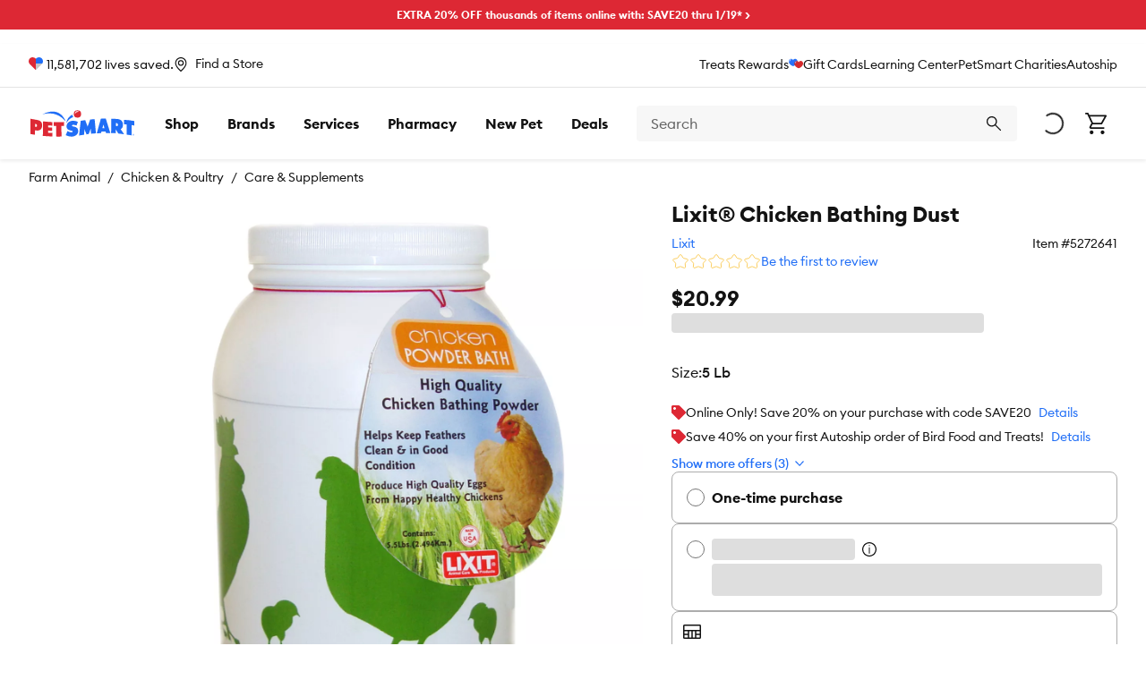

--- FILE ---
content_type: text/css; charset=utf-8
request_url: https://www.petsmart.com/pdp/_next/static/css/1b32d206057008a8.css
body_size: 9786
content:
.autocomplete-panel{background-color:var(--sparky-theme-color-body-background);box-shadow:0 calc(var(--sparky-size-base-unit)*.375) calc(var(--sparky-size-base-unit)*.75) rgba(0,0,0,.1607843137);border-radius:0 0 calc(var(--sparky-size-base-unit)*1) calc(var(--sparky-size-base-unit)*1);font-family:var(--sparky-font-family-primary);margin-top:calc(var(--sparky-size-base-unit)*.125);opacity:1;position:absolute;z-index:var(--sparky-z-index-500);width:100%}.autocomplete-panel .autocomplete-panel-layout{font-family:Arial,Helvetica,sans-serif;padding:calc(var(--sparky-size-base-unit)*2.375) 0;padding-bottom:calc(var(--sparky-size-base-unit)*1)}.autocomplete-panel .autocomplete-panel-layout .autocomplete-source-header{margin:0;padding-left:calc(var(--sparky-size-base-unit)*2);width:100%;border:0;color:var(--sparky-color-neutral-black);font-family:var(--legacy-header-font-family);font-weight:var(--sparky-font-weight-bold)!important;text-align:left;margin-bottom:calc(var(--sparky-size-base-unit)*.5);line-height:calc(var(--sparky-size-base-unit)*2.125)}.autocomplete-panel .autocomplete-panel-layout .autocomplete-source:not(:first-child) .autocomplete-source-header{margin-top:calc(var(--sparky-size-base-unit)*2.25);margin-bottom:calc(var(--sparky-size-base-unit)*1.125)}.autocomplete-panel .autocomplete-panel-layout .autocomplete-list{margin:0;padding:0}.autocomplete-panel .autocomplete-panel-layout .autocomplete-list .autocomplete-list-item{display:flex;min-height:calc(var(--sparky-size-base-unit)*5);list-style-type:none}.autocomplete-panel .autocomplete-panel-layout .autocomplete-list .autocomplete-list-item.autocomplete-product-suggestions{height:calc(var(--sparky-size-base-unit)*8)}.autocomplete-panel .autocomplete-panel-layout .autocomplete-list .autocomplete-list-item.autocomplete-product-suggestions:not(:last-child){margin-bottom:calc(var(--sparky-size-base-unit)*2)}.autocomplete-panel .autocomplete-panel-layout .autocomplete-list .autocomplete-list-item.autocomplete-product-suggestions .autocomplete-list-item__product{text-align:left;padding-left:calc(var(--sparky-size-base-unit)*2)}.autocomplete-panel .autocomplete-panel-layout .autocomplete-list .autocomplete-list-item.autocomplete-product-suggestions .autocomplete-list-item__main{margin-left:calc(var(--sparky-size-base-unit)*2);max-width:calc(var(--sparky-size-base-unit)*35.25);font-size:var(--sparky-font-size-14);display:flex;flex-direction:column;justify-content:space-between;align-items:flex-start}.autocomplete-panel .autocomplete-panel-layout .autocomplete-list .autocomplete-list-item.autocomplete-product-suggestions .autocomplete-list-item__product-name{max-height:calc(var(--sparky-size-base-unit)*4.75);text-overflow:ellipsis;line-height:calc(var(--sparky-size-base-unit)*2.5);overflow:hidden;display:-webkit-box;line-clamp:2;-webkit-line-clamp:2;-webkit-box-orient:vertical}.autocomplete-panel .autocomplete-panel-layout .autocomplete-list .autocomplete-list-item.autocomplete-product-suggestions .autocomplete-list-item__price{font-weight:var(--sparky-font-weight-bold)}.autocomplete-panel .autocomplete-panel-layout .autocomplete-list .autocomplete-list-item .sparky-c-icon{flex-shrink:0}.autocomplete-panel .autocomplete-panel-layout .autocomplete-list .autocomplete-list-item__product{display:flex;flex-direction:row}.autocomplete-panel .autocomplete-panel-layout .autocomplete-list .autocomplete-list-item__main{display:flex;flex-direction:row;align-items:center}.autocomplete-panel .autocomplete-panel-layout .autocomplete-list .autocomplete-list-item__category{margin-left:calc(var(--sparky-size-base-unit)*1.25)}.autocomplete-panel .autocomplete-panel-layout .autocomplete-list .autocomplete-list-item__name{margin-left:calc(var(--sparky-size-base-unit)*1.125);padding:calc(var(--sparky-size-base-unit)*1.25) 0}.autocomplete-panel .autocomplete-panel-layout .autocomplete-list .autocomplete-list-item__button{color:var(--sparky-color-neutral-900);background:none;border:none;padding:0;font:inherit;cursor:pointer;width:100%;height:auto}.autocomplete-panel .autocomplete-panel-layout .autocomplete-list .autocomplete-list-item__button:focus{background-color:#ccc;outline:0}.autocomplete-panel .autocomplete-panel-layout .autocomplete-list .autocomplete-list-item__button-content{padding-left:calc(var(--sparky-size-base-unit)*2.125);padding-right:calc(var(--sparky-size-base-unit)*2.375);align-items:center;display:flex;justify-content:space-between;height:100%}.autocomplete-panel .autocomplete-panel-layout .autocomplete-list .autocomplete-list-item__icon{height:calc(var(--sparky-size-base-unit)*2.25);width:calc(var(--sparky-size-base-unit)*2.25)}.autocomplete-panel .autocomplete-panel-layout .autocomplete-list .autocomplete-list-item__icon__arrow{height:calc(var(--sparky-size-base-unit)*1.75);width:calc(var(--sparky-size-base-unit)*1.75)}.autocomplete-panel .autocomplete-panel-layout .autocomplete-list .highlighted-text{font-weight:700;background-color:rgba(0,0,0,0)}.autocomplete-panel .autocomplete-panel-layout .autocomplete-list .normal-text{background-color:rgba(0,0,0,0)}.legacy-header__search .autocomplete-list-item__product{padding-left:0!important}.autocomplete{position:relative;width:inherit;height:calc(var(--sparky-size-base-unit)*5);max-height:calc(var(--sparky-size-base-unit)*5)}.autocomplete .sparky-c-text-input{background-color:var(--sparky-color-neutral-50);border:0}.autocomplete .sparky-c-text-input::placeholder{color:var(--sparky-color-neutral-600)}.autocomplete__input{border:none;background:var(--sparky-theme-color-neutral-container-default) 0 0 no-repeat padding-box}.autocomplete__label{color:var(--sparky-color-neutral-600)}@media (max-width:48rem){.autocomplete{grid-area:searchbox;width:100%}}@media (min-width:48rem)and (max-width:75rem){.autocomplete{width:80%}}.autocomplete-searchbox{display:flex;flex-direction:row;align-items:center}.autocomplete-searchbox .sparky-c-inline-form{width:100%;max-height:calc(var(--sparky-size-base-unit)*5)}.autocomplete-searchbox .sparky-c-inline-form .sparky-c-button{position:absolute;max-height:inherit;right:0;background:rgba(0,0,0,0);border-color:rgba(0,0,0,0);color:var(--sparky-color-neutral-900)}.autocomplete-searchbox .sparky-c-inline-form .sparky-c-button:active{background:rgba(0,0,0,0);border-color:rgba(0,0,0,0)}.autocomplete-searchbox .sparky-c-inline-form .sparky-c-button .sparky-c-icon--search{width:calc(var(--sparky-size-base-unit)*2.25);height:calc(var(--sparky-size-base-unit)*2.25)}.autocomplete .autocomplete-cancel{display:none;padding:calc(var(--sparky-size-base-unit)*2)}.autocomplete .autocomplete-cancel,.autocomplete .autocomplete-cancel:hover{color:var(--sparky-color-neutral-900)}@media (max-width:60rem){.autocomplete.legacy-autocomplete{min-width:calc(var(--sparky-size-base-unit)*25)}}.autocomplete.legacy-autocomplete .sparky-c-inline-form__close-button{right:calc(var(--sparky-size-base-unit)*5.5)!important}@media (max-width:60rem){.autocomplete.velocity-autocomplete{min-width:calc(var(--sparky-size-base-unit)*15)}}@media (max-width:75rem){.autocomplete.velocity-autocomplete.autocomplete--open{padding:0;margin:0;background-color:var(--sparky-color-neutral-white);position:absolute;z-index:var(--sparky-z-index-300);top:0;left:0;width:100%;height:100vh;max-height:unset}.autocomplete.velocity-autocomplete.autocomplete--open .autocomplete-searchbox{padding:20px 16px 20px 32px;box-shadow:0 2px 4px rgba(0,0,0,.0784313725)}.autocomplete.velocity-autocomplete.autocomplete--open .autocomplete-searchbox .sparky-c-inline-form .sparky-c-button{right:calc(var(--sparky-size-base-unit)*12)}.autocomplete.velocity-autocomplete.autocomplete--open .autocomplete-cancel{display:inline-block}.autocomplete.velocity-autocomplete.autocomplete--open .autocomplete-panel{position:static;margin-top:calc(var(--sparky-size-base-unit)*1.25);box-shadow:none;width:100%}}.autocomplete.velocity-autocomplete .sparky-c-inline-form__close-button{display:none!important}.drawer-back-button{display:flex}.drawer.sparky-c-drawer .sparky-c-button__text{font-size:var(--sparky-font-size-18);color:var(--sparky-color-neutral-900);font-weight:var(--sparky-font-weight-bold)}.drawer.sparky-c-drawer .sparky-c-drawer__header{height:calc(var(--sparky-size-base-unit)*8);padding:calc(var(--sparky-size-base-unit)*3) calc(var(--sparky-size-base-unit)*2) calc(var(--sparky-size-base-unit)*3) calc(var(--sparky-size-base-unit)*1)}.drawer.sparky-c-drawer .sparky-c-drawer__header .sparky-c-logo{max-width:unset;width:calc(var(--sparky-size-base-unit)*13)}@media (min-width:48rem){.drawer.sparky-c-drawer .sparky-c-drawer__header{padding-left:calc(var(--sparky-size-base-unit)*4)}}.drawer.sparky-c-drawer .sparky-c-drawer__close-button{background-color:var(--sparky-theme-color-neutral-container-default)}.drawer.sparky-c-drawer .sparky-c-drawer__close-button .sparky-c-icon{width:calc(var(--sparky-size-base-unit)*2.5);height:calc(var(--sparky-size-base-unit)*2.5)}.drawer.sparky-c-drawer .sparky-c-drawer__window{width:90%}.drawer.sparky-c-drawer .sparky-c-drawer__body.drawer-body{padding:0 0 calc(var(--sparky-size-base-unit)*9);display:flex;flex-direction:column}.drawer.sparky-c-drawer .sparky-c-drawer__body.drawer-body .shop-all-brand{padding:16px;font-size:var(--sparky-font-size-16);line-height:var(--sparky-line-height-xxxxl)}.drawer.sparky-c-drawer .sparky-c-drawer__body.drawer-body .menu-color{color:#dd2834}.drawer.sparky-c-drawer .sparky-c-drawer__body.drawer-body .secondary-nav{display:flex;flex-direction:column;gap:calc(var(--sparky-size-base-unit)*3);margin-top:16px}.drawer.sparky-c-drawer .sparky-c-drawer__body.drawer-body .secondary-nav a{display:inline-flex;gap:4px;align-items:center;margin-left:calc(var(--sparky-size-base-unit)*2);color:var(--sparky-color-neutral-900)}.drawer.sparky-c-drawer .sparky-c-drawer__body.drawer-body .secondary-nav a .sign-up{color:var(--sparky-theme-color-primary-foreground)}.drawer.sparky-c-drawer .sparky-c-drawer__body.drawer-body .menu-category{list-style:none;display:flex;flex-direction:column;font-family:euclid,sans-serif;padding:0;margin:0;width:100%}.drawer.sparky-c-drawer .sparky-c-drawer__body.drawer-body .menu-category--lvl2:has(>.category--image){justify-content:space-evenly;flex-flow:row wrap;padding:calc(var(--sparky-size-base-unit)*2);gap:calc(var(--sparky-size-base-unit)*2);border-top:1px solid var(--sparky-color-neutral-100);border-bottom:1px solid var(--sparky-color-neutral-100)}.drawer.sparky-c-drawer .sparky-c-drawer__body.drawer-body .link-list{gap:calc(var(--sparky-size-base-unit)*3)}.category,.header-drawer{border-bottom:1px solid var(--sparky-color-neutral-100);display:flex;flex-direction:row;justify-content:space-between;font-size:var(--sparky-font-size-16);font-weight:var(--sparky-font-weight-bold);height:calc(var(--sparky-size-base-unit)*7);width:100%;font-family:euclid,sans-serif;color:var(--sparky-color-neutral-900)}.category--top,.header-drawer--top{border-bottom:0;font-size:var(--sparky-font-size-18)}.category--thin,.header-drawer--thin{font-weight:var(--sparky-font-weight-regular)}.category.highlighted .category__link,.category.highlighted span,.header-drawer.highlighted .category__link,.header-drawer.highlighted span{color:var(--sparky-color-brand-red-700)}@media (min-width:48rem){.category,.header-drawer{padding-left:calc(var(--sparky-size-base-unit)*2)}.category--top,.header-drawer--top{padding:0}}.category .sparky-c-icon--chevron-right,.header-drawer .sparky-c-icon--chevron-right{width:calc(var(--sparky-size-base-unit)*2.5);height:calc(var(--sparky-size-base-unit)*2.5)}.category__link,.header-drawer__link{align-self:center;width:100%;padding:0 calc(var(--sparky-size-base-unit)*2) 0 calc(var(--sparky-size-base-unit)*2.25);text-decoration:none;color:var(--sparky-color-neutral-900)}.category__link--shop-all,.header-drawer__link--shop-all{color:var(--sparky-theme-color-primary-default)}.category__button,.header-drawer__button{padding:0 calc(var(--sparky-size-base-unit)*2) 0 calc(var(--sparky-size-base-unit)*2.25);align-items:center;background:none;border:none;cursor:pointer;display:flex;font:inherit;justify-content:space-between;width:100%;color:var(--sparky-color-neutral-900);gap:5px}.category__button--back,.header-drawer__button--back{padding:0}.menu-category--lvl2>.category--image,.menu-category--lvl2>.header-drawer--image{border:2px solid var(--sparky-theme-color-neutral-subtle-border);border-radius:var(--sparky-border-radius-lg);overflow:hidden;display:inline-block;padding:0;width:40%;height:auto;text-align:center;aspect-ratio:1;flex:1 0 40%}@media (min-width:35rem){.menu-category--lvl2>.category--image,.menu-category--lvl2>.header-drawer--image{flex-basis:calc(33% - var(--sparky-size-base-unit)*2)}}@media (min-width:48rem){.menu-category--lvl2>.category--image,.menu-category--lvl2>.header-drawer--image{width:calc(var(--sparky-size-base-unit)*27.5);height:calc(var(--sparky-size-base-unit)*15.875)}}.menu-category--lvl2>.category--image .category__link,.menu-category--lvl2>.header-drawer--image .category__link{display:inline-flex;padding:0;width:100%;height:100%;border-radius:var(--sparky-border-radius-lg)}@media (min-width:48rem){.menu-category--lvl2>.category--image .category__link,.menu-category--lvl2>.header-drawer--image .category__link{width:calc(var(--sparky-size-base-unit)*27.5);height:calc(var(--sparky-size-base-unit)*15.875)}}.menu-category--lvl2>.category--image .category__link>picture>img,.menu-category--lvl2>.header-drawer--image .category__link>picture>img{display:block;margin:0 auto;width:auto;height:auto;max-width:100%;max-height:100%}.loading-wrapper{display:flex;justify-content:center;align-items:center;gap:1rem;width:100%;height:1.825rem;padding-top:.3125rem;padding-bottom:.225rem}.loading-wrapper .skeleton{width:100%;height:1.125rem;padding:0}.legacy-signin{position:relative}.legacy-signin:hover .legacy-account__caret{transform:rotate(-45deg)}.legacy-signin__button{display:flex;justify-content:flex-start;align-items:flex-start}.legacy-signin__icon{display:inline-block;align-self:center;margin-bottom:calc(var(--sparky-size-base-unit)*.5)}.legacy-signin__copy{display:inline-block;color:var(--sparky-color-neutral-800);text-align:left;font-family:var(--legacy-header-font-family);font-size:var(--sparky-font-size-14)!important}.legacy-signin__copy a{color:var(--sparky-color-neutral-800);text-decoration:none}.legacy-signin__copy a:hover{color:var(--sparky-theme-color-primary-foreground)}.legacy-signin__copy span{font-weight:600;font-size:1.75rem;font-size:var(--sparky-font-size-18)!important;padding-bottom:calc(var(--sparky-size-base-unit)*.375)}.legacy-signin__dropdown-wrapper{position:absolute;width:100%;padding-top:2rem}.legacy-signin__dropdown{display:none;position:absolute;z-index:var(--sparky-z-index-500)!important;overflow:hidden;background-color:var(--sparky-color-neutral-white);top:calc(var(--sparky-size-base-unit)*9.5);left:-94%;width:calc(var(--sparky-size-base-unit)*38.75);border-radius:.4rem;padding:0!important}.legacy-signin:hover .legacy-signin__dropdown{display:block}.loyalty-account-menu-enabled .legacy-signin__dropdown{width:calc(var(--sparky-size-base-unit)*43.125)!important;border-radius:calc(var(--sparky-size-base-unit)*.375)!important;box-shadow:0 0 calc(var(--sparky-size-base-unit)*2) rgba(0,0,0,.15)!important;top:auto;right:auto}.legacy-signin__dropdown .signin-dropcontent__container{background-position:top;background-repeat:no-repeat;background-size:contain;background-image:url(https://s7d2.scene7.com/is/image/PetSmart/LY_5_CompleteProfileSuccessModal_ConfettiBackground_allsize_0611)}.loyalty-account-menu-enabled .legacy-signin__dropdown .signin-dropcontent__container{background:none}.legacy-signin__dropdown .signin-dropcontent__logo{margin-top:calc(var(--sparky-size-base-unit)*3.125)}.legacy-signin__dropdown .sparky-c-logo--rewards{width:calc(var(--sparky-size-base-unit)*22.5);display:block;margin:calc(var(--sparky-size-base-unit)*4) auto calc(var(--sparky-size-base-unit)*2.5)}.legacy-signin__dropdown .signin-dropcontent__content{color:#003b49;font-size:var(--sparky-font-size-14)!important;line-height:calc(var(--sparky-size-base-unit)*2.5);font-family:var(--legacy-header-font-family);text-align:center;padding:0;display:flex;flex-direction:column}.loyalty-account-menu-enabled .legacy-signin__dropdown .signin-dropcontent__content{padding:0 calc(var(--sparky-size-base-unit)*4.375) calc(var(--sparky-size-base-unit)*1.625);padding-right:calc(var(--sparky-size-base-unit)*4.25)}.legacy-signin__dropdown .signin-dropcontent__content p{margin-top:0;order:0;padding:calc(var(--sparky-size-base-unit)*1.75) calc(var(--sparky-size-base-unit)*3.125) 0;margin-bottom:0}.loyalty-account-menu-enabled .legacy-signin__dropdown .signin-dropcontent__content p{margin-bottom:calc(var(--sparky-size-base-unit)*2.5);padding:0}.legacy-signin__dropdown .signin-dropcontent__content a{font-weight:700}.legacy-signin__dropdown .signin-dropcontent__loyalty{margin-left:calc(var(--sparky-size-base-unit)*.5);margin-right:calc(var(--sparky-size-base-unit)*.5);color:var(--sparky-theme-color-primary-foreground)}.legacy-signin__dropdown .signin-dropcontent__button{display:block;padding:calc(var(--sparky-size-base-unit)*1.875) 0;background-color:var(--sparky-theme-color-primary-foreground);color:var(--sparky-color-neutral-white);order:2;margin-top:calc(var(--sparky-size-base-unit)*3.125);border-radius:0}.loyalty-account-menu-enabled .legacy-signin__dropdown .signin-dropcontent__button{padding:calc(var(--sparky-size-base-unit)*1.5) 0;margin-bottom:calc(var(--sparky-size-base-unit)*1);margin-top:0;order:1}.legacy-signin__dropdown .signin-dropcontent__button:hover{color:var(--sparky-color-neutral-white);background-color:var(--sparky-color-brand-blue-600)}.legacy-signin__dropdown .signin-dropcontent__textlink{color:var(--sparky-theme-color-primary-foreground);order:1}.loyalty-account-menu-enabled .legacy-signin__dropdown .signin-dropcontent__textlink{line-height:calc(var(--sparky-size-base-unit)*1.75);order:2;border:calc(var(--sparky-size-base-unit)*.125) solid #acacac;padding:calc(var(--sparky-size-base-unit)*1.5) 0;display:block;border-radius:calc(var(--sparky-size-base-unit)*.375)}.legacy-signin__accent{display:none;border:calc(var(--sparky-size-base-unit)*1.5) solid var(--sparky-color-neutral-white);border-right-color:rgba(0,0,0,0);border-bottom-color:rgba(0,0,0,0);box-shadow:calc(var(--sparky-size-base-unit)*-.375) calc(var(--sparky-size-base-unit)*-.375) calc(var(--sparky-size-base-unit)*.5) rgba(0,0,0,.05);position:absolute;top:3rem;left:1.5rem;transform:rotate(45deg) skew(-10deg,-10deg);z-index:var(--sparky-z-index-500)!important}.legacy-signin:hover .legacy-signin__accent{display:block}.legacy-loggedin__button{display:inline-block;text-align:left}.legacy-loggedin__button,.legacy-loggedin__button .sparky-c-text-link{color:var(--sparky-color-neutral-800)}.legacy-loggedin__button .sparky-c-text-link:hover{color:inherit;text-decoration:underline}.legacy-loggedin__button span{text-transform:capitalize;font-family:Lato,sans-serif;font-weight:var(--sparky-font-weight-bold);font-size:var(--sparky-font-size-18)}.legacy-loggedin__greetings{display:inline-flex;align-items:center;gap:.375rem}.legacy-loggedin__user-name{display:inline-block;max-width:8.75rem;white-space:nowrap;overflow:hidden;text-overflow:ellipsis}.points{color:var(--sparky-color-neutral-800);background-color:var(--legacy-header-color-light-blue);background-repeat:no-repeat;background-image:url(https://images.petsmartassets.com/is/image/PetSmart/bones-bg),url(https://images.petsmartassets.com/is/image/PetSmart/loyalty-icon?$PGN75x50$);background-position:calc(var(--sparky-size-base-unit)*-1.25) calc(var(--sparky-size-base-unit)*-1.5),calc(var(--sparky-size-base-unit)*3.75);background-size:auto 120%,auto 50%;font-weight:600;font-size:calc(var(--sparky-size-base-unit)*1.75);padding:calc(var(--sparky-size-base-unit)*1) calc(var(--sparky-size-base-unit)*4) calc(var(--sparky-size-base-unit)*.625);text-align:center}.loyalty-account-menu-enabled .points{color:var(--sparky-color-neutral-white);background-color:var(--legacy-header-color-loyal-red);background-image:url(https://s7d2.scene7.com/is/image/PetSmart/treats-dropdown-2[12]);background-position:0 0;background-size:inherit}.points .account{font-size:calc(var(--sparky-size-base-unit)*1.75);color:var(--sparky-color-neutral-800);position:absolute;top:calc(var(--sparky-size-base-unit)*1.25);right:calc(var(--sparky-size-base-unit)*1.875);text-decoration:underline;width:calc(var(--sparky-size-base-unit)*8);text-align:right}.loyalty-account-menu-enabled .points .account{color:var(--sparky-color-neutral-white)}.points .point-count{font-size:calc(var(--sparky-size-base-unit)*5)}.points-link{text-decoration:none}.points-link:hover{text-decoration:underline;-webkit-text-decoration-color:var(--legacy-header-color-loyal-blue);text-decoration-color:var(--legacy-header-color-loyal-blue)}.dropdown-accent{border:calc(var(--sparky-size-base-unit)*1.5) solid var(--legacy-header-color-light-blue);border-right-color:rgba(0,0,0,0);border-bottom-color:rgba(0,0,0,0);box-shadow:calc(var(--sparky-size-base-unit)*-.375) calc(var(--sparky-size-base-unit)*-.375) calc(var(--sparky-size-base-unit)*.5) rgba(0,0,0,.05);position:absolute;left:50%;top:calc(var(--sparky-size-base-unit)*8.125);transform:rotate(45deg) skew(-10deg,-10deg);z-index:2000;display:none}.loyalty-account-menu-enabled .dropdown-accent{border:calc(var(--sparky-size-base-unit)*1.5) solid var(--legacy-header-color-loyal-red)}.legacy-loggedin__submenu{display:none;font-family:var(--legacy-header-font-family);position:absolute;z-index:1000;overflow:hidden;background-color:var(--sparky-color-neutral-white);border-radius:.4rem;box-shadow:0 0 calc(var(--sparky-size-base-unit)*2) rgba(0,0,0,.05);top:100%;width:calc(var(--sparky-size-base-unit)*38.75);left:calc(var(--sparky-size-base-unit)*1.25)}.legacy-loggedin__submenu .sparky-l-grid__item{border-bottom:calc(var(--sparky-size-base-unit)*.125) solid var(--legacy-header-myaccount-dropdown-border-color)}.legacy-loggedin__submenu .sparky-l-grid__item:nth-child(odd){border-right:calc(var(--sparky-size-base-unit)*.125) solid var(--legacy-header-myaccount-dropdown-border-color)}.legacy-loggedin__submenu .sparky-l-grid__item a{display:block;font-weight:var(--legacy-header-font-weight-medium-bold);font-size:calc(var(--sparky-size-base-unit)*1.875);padding:calc(var(--sparky-size-base-unit)*1.875) 0;color:var(--sparky-color-neutral-800);font-family:var(--legacy-header-font-family);outline:none}.legacy-loggedin__submenu .sparky-l-grid__item a:focus,.legacy-loggedin__submenu .sparky-l-grid__item a:hover{text-decoration:underline;-webkit-text-decoration-color:var(--legacy-header-color-loyal-blue);text-decoration-color:var(--legacy-header-color-loyal-blue)}.legacy-loggedin__submenu .logout-link{background:var(--legacy-header-color-loyal-blue);color:var(--sparky-color-neutral-white);padding:calc(var(--sparky-size-base-unit)*1.875) calc(var(--sparky-size-base-unit)*1.25);text-align:center;transition:all .3s ease;border:0;font-family:var(--legacy-header-font-family);font-weight:600;display:block;width:100%;background-color:var(--sparky-color-brand-blue-500)}.legacy-loggedin__submenu .logout-link:focus,.legacy-loggedin__submenu .logout-link:hover,.legacy-loggedin__submenu .logout-link:visited{color:var(--sparky-color-neutral-white);background-color:var(--sparky-color-brand-blue-600);outline:none;text-decoration:underline;-webkit-text-decoration-color:var(--legacy-header-color-loyal-blue);text-decoration-color:var(--legacy-header-color-loyal-blue)}.legacy-account{position:relative;display:flex;justify-content:center;align-items:center;height:4.625rem;text-align:center}.legacy-account .legacy-account__caret{display:inline-block;height:10px;width:10px;margin-left:10px;border-top:3px solid var(--sparky-color-neutral-800);border-right:3px solid var(--sparky-color-neutral-800);transform:rotate(135deg) translate(-.25rem,.25rem);transition:all 333ms ease-out}.legacy-account:active .dropdown-accent,.legacy-account:active .legacy-loggedin__submenu,.legacy-account:hover .dropdown-accent,.legacy-account:hover .legacy-loggedin__submenu{display:block}.legacy-account__inner{display:flex;justify-content:center;align-items:center;gap:1rem;height:100%;padding-top:.425rem}.legacy-account__inner img{object-fit:contain}.legacy-account__icon-box{display:flex;flex-direction:column;justify-content:center;width:2.8125rem;height:100%}.legacy-account__action{display:flex;flex-direction:column;align-items:flex-start}.legacy-account__title{display:inline-flex;width:100%;height:100%}.legacy-account__sub{height:1.25rem}@media screen and (min-width:60rem){.legacy-mini-cart{padding-top:1.375em;padding-left:1.375rem}}.legacy-mini-cart .legacy-mini-cart__link{display:block;position:relative}@media screen and (max-width:60rem){.legacy-mini-cart .legacy-mini-cart__link{margin:0}}@media screen and (min-width:60rem){.legacy-mini-cart .legacy-mini-cart__link{margin:0}}.legacy-mini-cart .legacy-mini-cart__icon{display:inline-block;width:1.5rem;height:1.5rem;color:var(--sparky-color-neutral-black)}.legacy-mini-cart .legacy-mini-cart__notification{background-clip:padding-box!important;background-color:#ce2028!important;position:absolute;font-family:var(--legacy-header-font-family)!important;top:-10px;left:19px}.legacy-mini-cart__loader{position:absolute;top:-10px;left:19px;width:1.125rem;height:1.125rem;padding:0;border-radius:50%}.sparky-body-is-disabled{overflow:hidden!important}.legacy-header__banner-head .sparky-c-button--lg .sparky-c-button__icon{height:calc(var(--sparky-size-base-unit)*2.25);width:calc(var(--sparky-size-base-unit)*3.125)}.legacy-drawer .drawer-back-button{display:flex}.legacy-drawer .category__button--back{padding-left:calc(var(--sparky-size-base-unit)*2.2);justify-content:flex-start;color:var(--sparky-theme-color-primary-foreground);font-family:var(--legacy-header-font-family);font-size:var(--sparky-font-size-16)}.legacy-drawer .category__button--back .sparky-c-icon--chevron-left{width:16px;margin-right:10px}.legacy-drawer.sparky-c-drawer{z-index:1000}.legacy-drawer .sparky-c-drawer__window{position:fixed;top:0;left:0;bottom:0;height:100%;width:100vw}.legacy-drawer .sparky-c-drawer__header{border-bottom-width:2px;height:68px;padding-left:0;padding-right:24px}.legacy-drawer .sparky-c-drawer__header .sparky-c-logo{position:relative;top:-3px;max-width:unset;width:104px}.legacy-drawer .sparky-c-drawer__header .sparky-c-drawer__close-button{height:50px;width:50px;background:none}.legacy-drawer .sparky-c-drawer__header .sparky-c-drawer__close-button svg{height:calc(var(--sparky-size-base-unit)*3);width:calc(var(--sparky-size-base-unit)*3)}.legacy-drawer .sparky-c-drawer__header-content{display:flex;justify-content:space-between;margin-left:unset;width:100%;align-items:center}.legacy-drawer .sparky-c-drawer__header-content .header-drawer__account{width:50px;height:50px;display:flex;align-items:center;justify-content:center;position:relative;top:2px}.legacy-drawer .sparky-c-drawer__header-content .header-drawer__account svg{color:var(--sparky-color-neutral-900)}.legacy-drawer .sparky-c-drawer__header-content .header-drawer__cart{width:80px;margin-right:10px;display:flex;align-items:center;justify-content:space-between;flex-direction:row;position:relative;top:1px}.legacy-drawer .sparky-c-drawer__header-content .header-drawer__cart .legacy-mini-cart img{width:calc(var(--sparky-size-base-unit)*3.25);height:calc(var(--sparky-size-base-unit)*3.13)}.legacy-drawer .sparky-c-drawer__header-content .header-drawer__cart svg{color:var(--sparky-color-neutral-900)}.legacy-drawer .sparky-c-drawer__body{padding:0}.legacy-drawer .sparky-c-drawer__body .header-drawer--top{background-color:var(--sparky-color-brand-blue-50);border-bottom:0;font-size:var(--sparky-font-size-18);height:calc(var(--sparky-size-base-unit)*6.25)}.legacy-drawer .sparky-c-drawer__body .menu-category{display:flex;flex-direction:column;font-family:var(--legacy-header-font-family);list-style:none;margin:0;padding:0;width:100%}.legacy-drawer .sparky-c-drawer__body .menu-category .category{padding:0;width:90%;height:calc(var(--sparky-size-base-unit)*8.375);margin-left:5%;display:flex;flex-direction:row;justify-content:space-between;align-items:center;border-bottom:1px solid var(--sparky-color-neutral-100);font-size:21px;font-weight:var(--sparky-font-weight-bold);font-family:var(--legacy-header-font-family)}.legacy-drawer .sparky-c-drawer__body .menu-category .category--thin{font-weight:var(--sparky-font-weight-regular)}.legacy-drawer .sparky-c-drawer__body .menu-category .category--secondary-legacy{background-color:var(--sparky-color-neutral-50)}.legacy-drawer .sparky-c-drawer__body .menu-category .category .sparky-c-icon--chevron-right{width:20px;height:20px;color:var(--sparky-theme-color-primary-foreground)}.legacy-drawer .sparky-c-drawer__body .menu-category .category__link{width:100%;padding:0;text-decoration:none;color:var(--sparky-color-neutral-900);font-weight:var(--sparky-font-weight-bold)}.legacy-drawer .sparky-c-drawer__body .menu-category .category__button{align-items:center;background:none;border:none;cursor:pointer;color:var(--sparky-color-neutral-900);font-weight:var(--sparky-font-weight-bold);display:flex;justify-content:space-between;padding:0;width:100%}.legacy-drawer .sparky-c-drawer__body .menu-category .category__button--back{padding:0}.legacy-drawer .sparky-c-drawer__body .bottom-nav-links{display:none;gap:0;margin:0;padding:0;font-family:var(--legacy-header-font-family)}.legacy-drawer .sparky-c-drawer__body .bottom-nav-links .sparky-c-link-list__item{background-color:var(--sparky-color-neutral-50);margin:0!important;padding-left:calc(var(--sparky-size-base-unit)*2.4);border-bottom:1px solid var(--sparky-color-neutral-100);display:flex;flex-direction:row;justify-content:space-between;width:100%;height:67px}.legacy-drawer .sparky-c-drawer__body .bottom-nav-links .sparky-c-link-list__item svg{display:none}.legacy-drawer .sparky-c-drawer__body .bottom-nav-links .sparky-c-link-list__item .sparky-c-link-list__text{font-size:21px;font-weight:var(--sparky-font-weight-bold);font-family:var(--legacy-header-font-family)}.legacy-drawer .sparky-c-drawer__body .bottom-nav-links .bottom-login-link{background-color:var(--sparky-color-neutral-50);padding-left:calc(var(--sparky-size-base-unit)*2.4);padding-right:calc(var(--sparky-size-base-unit)*2.4);border-bottom:1px solid var(--sparky-color-neutral-100);display:flex;flex-direction:row;justify-content:space-between;width:100%;height:67px;align-items:center}.legacy-drawer .sparky-c-drawer__body .bottom-nav-links .bottom-login-link .login-anchor{font-size:21px;font-weight:var(--sparky-font-weight-bold);font-family:var(--legacy-header-font-family);color:var(--sparky-color-neutral-900);display:flex;flex-direction:row;justify-content:space-between;align-items:center;width:100%;text-decoration:none}.legacy-drawer .sparky-c-drawer__body .bottom-nav-links .bottom-login-link .login-anchor .login-btn{color:var(--sparky-theme-color-primary-foreground)}.legacy-drawer .sparky-c-drawer__body .bottom-nav-links .bottom-login-link .logout-anchor{font-size:21px;font-weight:var(--sparky-font-weight-bold);font-family:var(--legacy-header-font-family);text-decoration:none;color:#999;font-weight:var(--sparky-font-weight-normal)}.legacy-drawer .sparky-c-drawer__body .bottom-nav-links .bottom-login-link .logout-anchor .logout-btn{font-size:21px;font-family:var(--legacy-header-font-family);margin-left:5px;color:var(--sparky-color-neutral-900);font-weight:var(--sparky-font-weight-bold)}.legacy-drawer .sparky-c-drawer__body .bottom-nav-links--lvl1{display:flex}.legacy-drawer .mobile-nav-footer{background-color:var(--sparky-theme-color-primary-foreground);display:flex;justify-content:center;align-items:center;height:60px}.legacy-drawer .mobile-nav-footer .customer-care-number-wrapper{display:flex;justify-content:center;align-items:center;font-family:var(--legacy-header-font-family);color:#fff;text-decoration:none;font-size:var(--sparky-font-size-20)}.legacy-drawer .mobile-nav-footer .customer-care-number-wrapper .circled-phone{width:30px;height:30px;border:2px solid var(--sparky-color-neutral-white);border-radius:100%;display:inline-flex;justify-content:center;align-items:center}.legacy-drawer .mobile-nav-footer .customer-care-number-wrapper .customer-care-number{margin-left:10px}.legacy-usablenet__link{font-family:var(--legacy-header-font-family)!important;font-size:var(--sparky-font-size-16)!important}@media screen and (max-width:60rem){.legacy-usablenet__link{text-align:center;line-height:40px!important}}.legacy-topnav__container{display:flex;align-items:center}.legacy-topnav__container,.legacy-topnav__link{font-family:var(--legacy-header-font-family)!important;font-size:var(--sparky-font-size-16)!important}.legacy-topnav__divider{display:inline-block;margin:0 15px}.legacy-topnav__container--center .lives-saved .lives-saved__text .link-wrapper{color:var(--sparky-color-neutral-black);font-size:.9rem!important;font-family:var(--legacy-header-font-family)!important;font-weight:var(--sparky-font-weight-bold)!important}.legacy-topnav__container--center .lives-saved .lives-saved__text .link-wrapper span{color:var(--sparky-color-neutral-black)}.legacy-topnav__container--center .lives-saved .lives-saved__text .link-wrapper svg{display:none}.keep-signed-in__field{display:flex}.keep-signed-in__field .sparky-c-tooltip{margin-left:calc(var(--sparky-size-base-unit)*1)}.keep-signed-in__field .sparky-c-tooltip__trigger .sparky-c-button{padding:0}.keep-signed-in__field .sparky-c-tooltip__trigger .sparky-c-icon{width:20px;height:20px}.keep-signed-in__field .sparky-c-tooltip__content{font-family:var(--sparky-font-family-primary);text-align:left;padding:calc(var(--sparky-size-base-unit)*1);max-width:calc(var(--sparky-size-base-unit)*29.75);left:75%}.sign-in-form{display:flex;flex-direction:column;gap:calc(var(--sparky-size-base-unit)*2)}@media(min-width:60rem){.sign-in-form{width:calc(var(--sparky-size-base-unit)*46)!important;padding-bottom:calc(var(--sparky-size-base-unit)*2.5)!important}}.sign-in-form .sparky-c-field-note{line-height:normal}@media(min-width:60rem){.sign-in-form--checkout{width:calc(var(--sparky-size-base-unit)*52)!important;padding-bottom:calc(var(--sparky-size-base-unit)*2.5)!important}}.sign-in-form__cta{width:100%}@media(min-width:60rem){.sign-in-form__cta{padding-bottom:calc(var(--sparky-size-base-unit)*2.5)!important}}.sign-in-form__cta .sparky-c-button{width:100%}.sign-in-form__forgot-password{display:flex;justify-content:center;align-items:center}.sign-in-form-soft__fields{display:flex;flex-direction:column;gap:calc(var(--sparky-size-base-unit)*2)}@media(min-width:60rem){.sign-in-form-soft__fields{width:calc(var(--sparky-size-base-unit)*46)!important;padding-bottom:calc(var(--sparky-size-base-unit)*2.5)!important}}.sign-in-form-soft .sparky-c-field-note{line-height:normal}.sign-in-form-soft__identify{display:flex;gap:calc(var(--sparky-size-base-unit)*.5);align-items:baseline}.sign-in-form-soft__identify--email{font-size:var(--sparky-font-size-16)!important;font-weight:var(--sparky-font-weight-bold)!important}@media(min-width:60rem){.sign-in-form-soft--checkout{width:calc(var(--sparky-size-base-unit)*52)!important;padding-bottom:calc(var(--sparky-size-base-unit)*2.5)!important}}.sign-in-form-soft__cta{width:100%}@media(min-width:60rem){.sign-in-form-soft__cta{padding-bottom:calc(var(--sparky-size-base-unit)*2.5)!important}}.sign-in-form-soft__cta .sparky-c-button{width:100%}.sign-in-form-soft__forgot-password{display:flex;justify-content:center;align-items:center}.interstitial-sign-in{display:flex;flex-direction:column}.interstitial-sign-in>form{padding-bottom:32px}.interstitial-sign-in .sparky-c-legend{margin-bottom:0}.interstitial-sign-in__headings{display:flex;flex-direction:column;gap:calc(var(--sparky-size-base-unit)*2);text-align:center;padding-bottom:calc(var(--sparky-size-base-unit)*3)}@media(min-width:60rem){.interstitial-sign-in__headings{padding-bottom:calc(var(--sparky-size-base-unit)*4)}}.interstitial-sign-in__benefits-container,.interstitial-sign-in__benefits-container__drawer{display:flex;flex-direction:column;gap:calc(var(--sparky-size-base-unit)*2);padding-bottom:32px}.c-offer-card{border:1px solid #e3e3e3!important;border-radius:calc(var(--sparky-size-base-unit))!important}.c-offer-card:hover .sparky-c-text-passage{text-decoration:underline;cursor:pointer}.c-offer-card:hover .sparky-c-text-passage--lg{text-decoration-thickness:2px}.c-offer-card.c-offer-card-featured{width:286px;outline:none}@media (min-width:60rem){.c-offer-card.c-offer-card-featured{width:100%;max-width:286px}}.c-offer-card.c-offer-card-featured .sparky-c-card__header{display:flex;justify-content:center;align-items:center;max-height:123px;aspect-ratio:286/123;margin-bottom:0;background-color:#f7f7f7}.c-offer-card.c-offer-card-featured .sparky-c-card__header img{max-height:100%;max-width:100%}.c-offer-card.c-offer-card-featured .sparky-c-card__body{display:grid;grid-gap:calc(var(--sparky-size-base-unit)*2);align-content:space-between;padding:calc(var(--sparky-size-base-unit)*2)}.c-offer-card.c-offer-card-featured .sparky-c-card__body .offer-card-content{display:grid;grid-gap:calc(var(--sparky-size-base-unit)*.5)}.c-offer-card.c-offer-card-featured .sparky-c-card__body .sparky-c-card__footer{display:grid;grid-gap:calc(var(--sparky-size-base-unit)*2);margin-top:0}.c-offer-card.c-offer-card-featured .sparky-c-card__body .sparky-c-card__footer button{height:32px}.c-offer-card.c-offer-card-large{display:grid;grid-template-rows:auto 1fr;height:370px;width:344px}@media (min-width:75rem){.c-offer-card.c-offer-card-large{grid-template-columns:312px 1fr;height:176px;width:calc((100% - var(--sparky-size-base-unit)*4)/2)}}@media (max-width:calc(23.4375rem - 1px)){.c-offer-card.c-offer-card-large{width:100%}}.c-offer-card.c-offer-card-large .sparky-c-card__header{display:grid;align-items:center;justify-content:center;height:194px;background-color:#f7f7f7;overflow:hidden}@media (min-width:60rem){.c-offer-card.c-offer-card-large .sparky-c-card__header{height:100%;width:100%}}.c-offer-card.c-offer-card-large .sparky-c-card__header img{height:auto}.c-offer-card.c-offer-card-large .sparky-c-card__body{display:grid;grid-gap:calc(var(--sparky-size-base-unit)*2);align-content:space-between;height:176px;padding:calc(var(--sparky-size-base-unit)*2)}@media (min-width:60rem){.c-offer-card.c-offer-card-large .sparky-c-card__body{height:100%}}@media (max-width:calc(23.4375rem - 1px)){.c-offer-card.c-offer-card-large .sparky-c-card__body{height:100%}}.c-offer-card.c-offer-card-large .sparky-c-card__body .offer-card-content{display:grid;grid-gap:calc(var(--sparky-size-base-unit));grid-template-rows:auto 1fr}.c-offer-card.c-offer-card-large .sparky-c-card__body .sparky-c-card__footer{display:grid;grid-template-columns:auto auto;align-items:center;justify-content:space-between;margin-top:0;height:40px}.c-offer-card.c-offer-card-small{height:176px;width:344px;padding:calc(var(--sparky-size-base-unit)*2)}@media (min-width:75rem){.c-offer-card.c-offer-card-small{width:calc((100% - var(--sparky-size-base-unit)*4*3)/4)}}.c-offer-card.c-offer-card-small .sparky-c-card__body{display:grid;grid-gap:calc(var(--sparky-size-base-unit)*2);align-content:space-between;height:calc(176px - var(--sparky-size-base-unit)*2 - 40px - var(--sparky-size-base-unit)*4)}.c-offer-card.c-offer-card-small .sparky-c-card__body .offer-card-content{display:grid;grid-template-columns:auto auto;grid-gap:calc(var(--sparky-size-base-unit)*2);align-content:start}.c-offer-card.c-offer-card-small .sparky-c-card__body .offer-card-content img{height:80px;width:80px;background-color:#f7f7f7;border-radius:calc(var(--sparky-size-base-unit))}.c-offer-card.c-offer-card-small .sparky-c-card__body .offer-card-content .offer-card-content-inner{display:grid;grid-gap:calc(var(--sparky-size-base-unit));align-content:start}.c-offer-card.c-offer-card-small .sparky-c-card__body .offer-card-content .offer-card-content-inner .sparky-c-badge{width:-moz-fit-content;width:fit-content}.c-offer-card.c-offer-card-small .sparky-c-card__body .sparky-c-card__footer{display:grid;grid-template-columns:auto auto;align-items:center;justify-content:space-between;margin-top:0;height:40px}.c-offer-card .c-offer-card-button.sparky-c-button--circle{display:grid;align-content:center;align-items:center;width:40px;height:40px;padding:0}.c-offer-card .c-offer-card-button.offer-card-button-full-width{padding:0}.c-offer-card-drawer:not(.opti-offers){z-index:var(--sparky-z-index-top)}.c-offer-card-drawer:not(.opti-offers) .sparky-c-drawer__window{width:100%}@media (min-width:48rem){.c-offer-card-drawer:not(.opti-offers) .sparky-c-drawer__window{width:375px}}.c-offer-card-drawer:not(.opti-offers) .sparky-c-drawer__body,.c-offer-card-drawer:not(.opti-offers) .sparky-c-drawer__header{padding:16px}.c-offer-card-drawer:not(.opti-offers) .sparky-c-heading{color:#131313}.c-offer-card-drawer:not(.opti-offers) .sparky-c-heading.sparky-c-heading--headline{font-size:var(--sparky-font-size-20)!important}.c-offer-card-drawer:not(.opti-offers) .sparky-c-media-block__body{margin-left:16px;row-gap:16px}.c-offer-card-drawer:not(.opti-offers) .sparky-c-drawer__close-button{background-color:var(--sparky-color-neutral-50);color:var(--sparky-color-neutral-black);height:32px;width:32px}.c-offer-card-drawer:not(.opti-offers) .sparky-c-drawer__close-button .sparky-c-icon--x{height:20px;width:20px}.c-offer-card-drawer:not(.opti-offers) .c-offer-card-details img{height:80px;width:80px;border-radius:.5rem}.c-offer-card-drawer:not(.opti-offers) .c-offer-card-details .offer-card-details-description{margin:16px 0}.c-offer-card-drawer:not(.opti-offers) .c-offer-card-details .offer-card-button-full-width{height:48px}.c-offer-card-drawer:not(.opti-offers) .offer-card-drawer-terms{border-top:1px solid #e3e3e3;margin-top:24px}@media (min-width:48rem){.c-offer-card-drawer:not(.opti-offers) .offer-card-drawer-terms{margin-top:32px}}.c-offer-card-drawer:not(.opti-offers) .offer-card-drawer-terms #offer-card-drawer-terms-header{margin-top:24px}@media (min-width:48rem){.c-offer-card-drawer:not(.opti-offers) .offer-card-drawer-terms #offer-card-drawer-terms-header{margin-top:32px}}.c-offer-card-drawer:not(.opti-offers) .offer-card-drawer-terms .offer-drawer-terms-description{margin-top:8px}@media (min-width:48rem){.c-offer-card-drawer:not(.opti-offers) .offer-card-drawer-terms .offer-drawer-terms-description{margin-top:16px}}.c-offer-card-drawer:not(.opti-offers) .shop-offer-btn{font-size:16px;height:48px;margin-top:16px}.legacy-header__offer{background:none;border:none;padding:0;margin:0;cursor:pointer}.legacy-header__offer svg{vertical-align:bottom}.offers-drawer-list .sparky-c-section{justify-content:center;align-items:center;margin-bottom:0}@media (min-width:87.5rem){.offers-drawer-list{width:100%!important}.offers-drawer-list .sparky-c-section{justify-content:center;align-items:center;margin-bottom:0}}.offers-drawer-list #alert-banner-container .sparky-c-alert__body .sparky-c-heading--body-bold{font-size:14px!important;line-height:18px!important}.offers-drawer-list #alert-banner-container .sparky-c-alert__body .sparky-c-heading--body-bold .sparky-c-text-passage{padding-right:0}.offers-drawer-list #alert-banner-container .sparky-c-alert{margin:0 calc(var(--sparky-size-base-unit)*2) 16px}@media (min-width:560px){.offers-drawer-list #alert-banner-container .sparky-c-alert{margin:0 calc(var(--sparky-size-base-unit)*4.125) 16px}}@media (min-width:60rem){.offers-drawer-list #alert-banner-container .sparky-c-alert{width:100%;margin:16px auto;white-space:nowrap}}.offers-drawer-list__grid{display:grid;justify-items:stretch;grid-row-gap:calc(var(--sparky-size-base-unit)*2);row-gap:calc(var(--sparky-size-base-unit)*2)}.offers-drawer-list__grid .sparky-c-alert{white-space:inherit!important;margin:16px 0 auto!important}@media (min-width:calc(48rem - 1px)){.offers-drawer-list__grid{row-gap:calc(var(--sparky-size-base-unit)*3)}}@media (min-width:60rem){.offers-drawer-list__grid{display:flex;flex-direction:column;row-gap:calc(var(--sparky-size-base-unit)*3)}}@media (min-width:calc(75rem - 1px)){.offers-drawer-list__grid{row-gap:calc(var(--sparky-size-base-unit)*2)}}.offers-drawer-list__grid__item{display:grid;grid-gap:calc(var(--sparky-size-base-unit)*2)}@media (min-width:48rem){.offers-drawer-list__grid__item{grid-template-columns:344px 344px;grid-gap:calc(var(--sparky-size-base-unit)*3)}.offers-drawer-list__grid__item .c-offer-card-large{grid-row:span 2}}@media (min-width:75rem){.offers-drawer-list__grid__item{display:flex;flex-wrap:wrap;grid-gap:calc(var(--sparky-size-base-unit)*4);justify-content:start}}.offers-drawer-list__grid .c-offer-card.c-offer-card-small{width:100%}.offers-drawer-list__grid .c-offer-card.c-offer-card-small .offer-card-content .sparky-c-text-passage{font-size:var(--sparky-font-size-16)}.offers-drawer-list__grid .c-offer-card{border:1px solid #e3e3e3;border-radius:calc(var(--sparky-size-base-unit))}.offers-drawer-list__grid .c-offer-card:hover .sparky-c-text-passage{text-decoration:underline;cursor:pointer}.offers-drawer-list__grid .c-offer-card:hover .sparky-c-text-passage--lg{text-decoration-thickness:2px}.offers-drawer-list__grid .c-offer-card.c-offer-card-featured{width:100%;outline:none}@media (min-width:60rem){.offers-drawer-list__grid .c-offer-card.c-offer-card-featured{width:100%;max-width:343px}}.offers-drawer-list__grid .c-offer-card.c-offer-card-featured .sparky-c-card__header{max-height:331px}.offers-drawer-list .card__small.offers-drawer-list__loader{width:100%;height:168px;animation:borderPulse 2s infinite alternate;margin-bottom:16px;border:thin solid #a9a9a9}.offers-drawer-list .card__small.offers-drawer-list__loader .offers-drawer-list__loader__header{display:flex;gap:16px;margin-bottom:16px}.offers-drawer-list .card__small.offers-drawer-list__loader .offers-drawer-list__loader__footer{display:flex;justify-content:space-between;align-items:center}.offers-drawer-list .card__small.offers-drawer-list__loader .offers-drawer-list__loader__image{width:80px;animation:pulse 2s linear infinite;height:80px;background-color:#a9a9a9;opacity:.65}.offers-drawer-list .card__small.offers-drawer-list__loader .offers-drawer-list__loader__title{background-color:#a9a9a9;animation:pulse 2s linear infinite;width:215px;height:14px}.offers-drawer-list .card__small.offers-drawer-list__loader .offers-drawer-list__loader__desc{background-color:#a9a9a9;animation:pulse 2s linear infinite;height:14px}.offers-drawer-list .card__small.offers-drawer-list__loader .offers-drawer-list__loader__button{background-color:#a9a9a9;width:40px;height:40px;border-radius:50%;animation:pulse 2s linear infinite}.offers-drawer-list .card__small.offers-drawer-list__loader .offers-drawer-list__loader__exp{background-color:#a9a9a9;width:175px;height:12px;animation:pulse 2s linear infinite}.offers-drawer-list .card__large.offers-drawer-list__loader{width:100%;height:343px;animation:borderPulse 2s infinite alternate;margin-bottom:16px;display:flex;flex-direction:column;justify-content:space-between;border:thin solid #a9a9a9}.offers-drawer-list .card__large.offers-drawer-list__loader .offers-drawer-list__loader__header{display:flex;flex-direction:column;gap:8px}.offers-drawer-list .card__large.offers-drawer-list__loader .offers-drawer-list__loader__footer{display:flex;flex-direction:column;gap:16px}.offers-drawer-list .card__large.offers-drawer-list__loader .offers-drawer-list__loader__image{padding:0;margin-bottom:8px;animation:pulse 2s linear infinite;height:123px;background-color:#a9a9a9}.offers-drawer-list .card__large.offers-drawer-list__loader .offers-drawer-list__loader__desc,.offers-drawer-list .card__large.offers-drawer-list__loader .offers-drawer-list__loader__title{background-color:#a9a9a9;animation:pulse 2s linear infinite;height:14px}.offers-drawer-list .card__large.offers-drawer-list__loader .offers-drawer-list__loader__button{height:32px;background-color:#a9a9a9;animation:pulse 2s linear infinite}.offers-drawer-list .card__large.offers-drawer-list__loader .offers-drawer-list__loader__exp{width:175px;height:12px;background-color:#a9a9a9;animation:pulse 2s linear infinite}.offers-drawer-list .sparky-c-drawer__header{padding-top:18px;padding-bottom:18px}.offers-drawer-list .sparky-c-drawer__footer{border-top:none;padding-bottom:calc(var(--sparky-size-base-unit)*3)}.offers-drawer-list .sparky-c-drawer__footer .sparky-c-text-passage,.offers-drawer-list .sparky-c-drawer__footer .sparky-c-text-passage__inner .sparky-c-text-link{font-size:var(--sparky-font-size-16)}.offers-drawer-list .sparky-c-drawer__body{padding-bottom:0}.offers-drawer-list__loading-spinner{display:flex;justify-content:center;margin:64px 0}.earned-points{display:flex;margin-top:14px}.earned-points .view-points-link{margin-left:auto}.payment-method-preview{margin-top:16px}.payment-method-preview .sparky-c-media-block .sparky-c-media-block__body{margin-left:8px;justify-content:center}.payment-method-preview .sparky-c-media-block .sparky-c-media-block__header .sparky-c-icon{width:32px;height:20px}.payment-form{width:100%}.payment-form>.sparky-c-heading--body-lg-bold{margin:calc(var(--sparky-size-base-unit)*1.5) 0 calc(var(--sparky-size-base-unit)*1.625)}@media (min-width:60rem){.payment-form>.sparky-c-heading--body-lg-bold{margin:calc(var(--sparky-size-base-unit)*3.5) 0 calc(var(--sparky-size-base-unit)*1.625)}}.payment-form__subtitle.sparky-c-heading--body-lg-bold{margin-bottom:calc(var(--sparky-size-base-unit)*2)}@media (min-width:60rem){.payment-form__subtitle.sparky-c-heading--body-lg-bold{margin-bottom:calc(var(--sparky-size-base-unit)*2)}}.payment-form .sparky-c-checkbox-field{margin-top:calc(var(--sparky-size-base-unit)*1.5)}.payment-form .sparky-c-checkbox-field,.payment-form .sparky-c-checkbox-field__body{margin-bottom:0!important}.payment-form__remove-button{margin:calc(var(--sparky-size-base-unit)*3.25) 0 0;display:flex;justify-content:center}.payment-form__remove-button .sparky-c-button{font-size:var(--sparky-font-size-16);color:var(--sparky-color-brand-red-700)}.payment-form__edit-form--card-info{display:flex;align-items:center}.payment-form__edit-form--card-info .card-name{margin-left:16px}.payment-form__error-banner{margin-top:24px!important}.payment-form__error-banner .sparky-c-text-passage{padding-right:0}.remove-card-modal.sparky-c-modal{z-index:11}.remove-card-modal.sparky-c-modal:not(.sparky-c-modal--full-screen) .sparky-c-modal__window{width:calc(var(--sparky-size-base-unit)*75.5)}.remove-card-modal.sparky-c-modal .sparky-c-modal__body .sparky-c-heading{margin-bottom:8px}.remove-card-modal.sparky-c-modal .sparky-c-modal__body .sparky-c-text-passage{line-height:var(--sparky-line-height-xxxxl)}.remove-card-modal.sparky-c-modal .sparky-c-modal__body .sparky-c-text-passage.card-remove-blocked{line-height:var(--sparky-line-height-xxxl)}.remove-card-modal.sparky-c-modal .sparky-c-modal__footer{margin-top:calc(var(--sparky-size-base-unit)*3)}.remove-card-modal.sparky-c-modal .sparky-c-modal__footer .sparky-c-button-group{flex-direction:column;margin-bottom:4px}@media (min-width:35rem){.remove-card-modal.sparky-c-modal .sparky-c-modal__footer .sparky-c-button-group{flex-direction:row}}.remove-card-modal.sparky-c-modal .sparky-c-modal__footer .sparky-c-button--primary.sparky-c-button--lg.danger-btn{height:calc(var(--sparky-size-base-unit)*6)}.remove-card-modal.sparky-c-modal .sparky-c-modal__footer .sparky-c-button--primary.sparky-c-button--lg.danger-btn:not([disabled]){background-color:var(--sparky-color-brand-red-700);color:var(--sparky-color-neutral-white);border-color:var(--sparky-color-brand-red-700)}.remove-card-modal.sparky-c-modal .sparky-c-modal__footer .sparky-c-button--primary.sparky-c-button--lg.danger-btn:not([disabled]):hover{background:var(--sparky-color-other-red) radial-gradient(circle,transparent 1%,var(--sparky-color-other-red) 1%) center/15000%;border-color:var(--sparky-color-other-red)}.remove-card-modal.sparky-c-modal .sparky-c-modal__footer .sparky-c-button--primary.sparky-c-button--lg.danger-btn:focus{background:var(--sparky-color-brand-red-900) radial-gradient(circle,transparent .5%,var(--sparky-color-brand-red-900) .5%) center/15000%;outline:1px var(--sparky-color-other-red)}.remove-card-modal.sparky-c-modal .sparky-c-button-group--align-right{align-items:flex-end}.sign-in-drawer{z-index:var(--sparky-z-index-top)}.sign-in-drawer .sparky-c-drawer__header{padding:calc(var(--sparky-size-base-unit)*2)!important}.sign-in-drawer .sparky-c-drawer__header #drawer-heading-1{font-size:var(--sparky-font-size-20)!important}.sign-in-drawer__body{display:flex;flex-direction:column;gap:calc(var(--sparky-size-base-unit)*4)}.sign-in-drawer__body--header{padding-bottom:calc(var(--sparky-size-base-unit)*.5)!important}.sign-in-drawer__body--header .sparky-c-heading{font-size:var(--sparky-font-size-16)!important}.store-drawer .sparky-c-drawer__window{height:100%}.store-drawer .sparky-c-icon--x{height:calc(var(--sparky-size-base-unit)*2)!important;width:calc(var(--sparky-size-base-unit)*2)!important}.store-drawer .sparky-c-icon--search{height:calc(var(--sparky-size-base-unit)*2.25)!important;width:calc(var(--sparky-size-base-unit)*2.25)!important}.store-drawer .sparky-c-button--primary{height:calc(var(--sparky-size-base-unit)*6)}.store-drawer .c-store-search-drawer__use-location .sparky-c-button__text{line-height:calc(var(--sparky-size-base-unit)*2.5)}.store-drawer .c-store-listing-card__heading .sparky-c-badge--info .sparky-c-badge__text{line-height:calc(var(--sparky-size-base-unit)*2)}.store-drawer.pdp-page .c-store-listing-card__open-time,.store-drawer.pdp-page .c-store-listing-card__open-time.closed{color:var(--sparky-theme-color-body-foreground)}.store-drawer .c-store-search-drawer__search .c-store-search-drawer__input{height:calc(var(--sparky-size-base-unit)*5);font-size:var(--sparky-font-size-16)}.store-drawer .sparky-c-button__text{font-weight:var(--sparky-font-weight-regular);font-size:var(--sparky-font-size-14)}.store-tooltip__address .sparky-c-button__text{color:var(--sparky-color-neutral-900);font-weight:var(--sparky-font-weight-medium);text-decoration:underline}.store-tooltip__address .sparky-c-tooltip__content{font-family:var(--sparky-font-family-primary);padding:calc(var(--sparky-size-base-unit)*1);left:50%}:root{--legacy-header-font-family:"Arial","Helvetica",sans-serif;--legacy-header-color-light-blue:#eaf9fa;--legacy-header-color-loyal-blue:#007db4;--legacy-header-color-light-gray:#dee1ec;--legacy-header-color-deep-blue:#003b49;--legacy-header-color-loyal-red:#dd2734;--legacy-header-font-weight-medium-bold:600;--legacy-header-font-weight-bolder:900;--legacy-header-myaccount-dropdown-border-color:#dfdfdf}.legacy-header__section{padding:0!important}.legacy-header__section--primary{background-color:var(--sparky-theme-color-primary-foreground)}@media screen and (max-width:60rem){.legacy-header__section--primary{display:none}}.legacy-header__container{padding-left:0!important;padding-right:0!important}.legacy-header__banner--desktop,.legacy-header__container{display:flex;flex-direction:row;justify-content:space-around;align-items:center;max-width:calc(var(--sparky-size-base-unit)*155)!important;width:100%}.legacy-header__banner--desktop{flex-wrap:wrap;justify-content:flex-start;min-height:calc(var(--sparky-size-base-unit)*18.75)!important;padding:0 calc(var(--sparky-size-base-unit)*2.5)!important}.legacy-header__banner--desktop .header-drawer__button.sparky-c-button{top:25%;margin:auto calc(var(--sparky-size-base-unit)*1.25);padding:0;width:calc(var(--sparky-size-base-unit)*3.125);order:1}@media screen and (max-width:60rem){.legacy-header__banner--desktop .header-drawer__button.sparky-c-button{right:0!important}}.legacy-header__banner--desktop .header-drawer__button.sparky-c-button .sparky-c-icon{width:calc(var(--sparky-size-base-unit)*2.5);height:calc(var(--sparky-size-base-unit)*2.5)}@media screen and (max-width:60rem){.legacy-header__banner--desktop .sparky-c-button.sparky-c-inline-form__close-button{display:none}}.legacy-header__banner--desktop .legacy-header__logo{order:3;display:flex;justify-content:center;animation:all .3s ease-in-out}@media screen and (max-width:35rem){.legacy-header__banner--desktop .legacy-header__logo{flex:1 0 auto}}@media screen and (max-width:60rem){.legacy-header__banner--desktop .legacy-header__logo{margin:0 calc(var(--sparky-size-base-unit)*1.25) calc(var(--sparky-size-base-unit)*.625)}}@media screen and (min-width:60rem){.legacy-header__banner--desktop .legacy-header__logo{flex:0 0 25%}}.legacy-header__banner--desktop .legacy-header__logo .sparky-c-logo__link:focus{outline:none}.legacy-header__banner--desktop .legacy-header__logo svg{height:calc(var(--sparky-size-base-unit)*3.25)}.legacy-header-desktop .legacy-header__banner--desktop .legacy-header__logo svg{height:calc(var(--sparky-size-base-unit)*3.75)}.legacy-header__banner--desktop .legacy-header__search{order:5;flex-basis:100%;text-align:center;padding:0}.legacy-header__banner--desktop .legacy-header__search>.autocomplete{z-index:inherit;margin:0}@media screen and (min-width:60rem){.legacy-header__banner--desktop .legacy-header__search>.autocomplete{width:calc(100% - var(--sparky-size-base-unit)*2.5)!important;left:calc(var(--sparky-size-base-unit)*2.5)}}@media screen and (max-width:60rem){.legacy-header__banner--desktop .legacy-header__search>.autocomplete{width:100%!important;left:0}.legacy-header__banner--desktop .legacy-header__search>.autocomplete.autocomplete--open{background-color:rgba(0,0,0,0)!important;top:auto;margin-top:-to-rem(15px)}.legacy-header__banner--desktop .legacy-header__search>.autocomplete.autocomplete--open .autocomplete-searchbox{background-color:var(--sparky-color-neutral-white);box-shadow:none}}@media screen and (min-width:60rem){.legacy-header__banner--desktop .legacy-header__search>.autocomplete{width:calc(100% - 20px)!important;left:calc(var(--sparky-size-base-unit)*2.5)}}.legacy-header__banner--desktop .legacy-header__search>.autocomplete .sparky-c-inline-form{position:relative}.legacy-header__banner--desktop .legacy-header__search>.autocomplete .sparky-c-inline-form .sparky-c-text-input,.legacy-header__banner--desktop .legacy-header__search>.autocomplete .sparky-c-inline-form .sparky-c-text-input:focus,.legacy-header__banner--desktop .legacy-header__search>.autocomplete .sparky-c-inline-form .sparky-c-text-input:hover{padding:0 calc(var(--sparky-size-base-unit)*2.5) 0 calc(var(--sparky-size-base-unit)*1.25)!important;width:100%;height:calc(var(--sparky-size-base-unit)*5.75)!important;background:var(--sparky-color-neutral-white)!important;border-radius:calc(var(--sparky-size-base-unit)*.375);border:calc(var(--sparky-size-base-unit)*.125) solid var(--sparky-color-neutral-400)!important;outline:none!important;color:var(--sparky-color-neutral-900)!important;font-family:var(--legacy-header-font-family);font-size:calc(var(--sparky-size-base-unit)*2.25);line-height:calc(var(--sparky-size-base-unit)*3.125);padding-right:calc(var(--sparky-size-base-unit)*10)!important}@media screen and (min-width:35rem)and (max-width:60rem){.legacy-header__banner--desktop .legacy-header__search>.autocomplete .sparky-c-inline-form .sparky-c-text-input,.legacy-header__banner--desktop .legacy-header__search>.autocomplete .sparky-c-inline-form .sparky-c-text-input:focus,.legacy-header__banner--desktop .legacy-header__search>.autocomplete .sparky-c-inline-form .sparky-c-text-input:hover{height:calc(var(--sparky-size-base-unit)*4.625)!important}}.legacy-header__banner--desktop .legacy-header__search>.autocomplete .sparky-c-inline-form .sparky-c-button{top:25%;margin:auto calc(var(--sparky-size-base-unit)*1.25);padding:0;width:calc(var(--sparky-size-base-unit)*3.125)}@media screen and (max-width:60rem){.legacy-header__banner--desktop .legacy-header__search>.autocomplete .sparky-c-inline-form .sparky-c-button{right:0!important}}.legacy-header__banner--desktop .legacy-header__search>.autocomplete .sparky-c-inline-form .sparky-c-button .sparky-c-icon{width:calc(var(--sparky-size-base-unit)*2.5);height:calc(var(--sparky-size-base-unit)*2.5)}@media screen and (max-width:60rem){.legacy-header__banner--desktop .legacy-header__search>.autocomplete .sparky-c-inline-form .sparky-c-button.sparky-c-inline-form__close-button{display:none}}.legacy-header__banner--desktop .legacy-header__search>.autocomplete .autocomplete-panel{border:calc(var(--sparky-size-base-unit)*.125) solid #dee1ec}.legacy-header__banner--desktop .legacy-header__search>.autocomplete .autocomplete-panel .autocomplete-list-item__button{padding:0 calc(var(--sparky-size-base-unit)*2)!important;text-align:left}.legacy-header__banner--desktop .legacy-header__search>.autocomplete .autocomplete-panel .autocomplete-list-item__button:hover{background-color:#ccc}.legacy-header__banner--desktop .legacy-header__search>.autocomplete .autocomplete-panel .autocomplete-list-item__button .autocomplete-list-item__button-content{padding:0!important}.legacy-header__banner--desktop .legacy-header__search .sparky-c-inline-form__input,.legacy-header__banner--desktop .legacy-header__search .sparky-c-inline-form__input:focus,.legacy-header__banner--desktop .legacy-header__search .sparky-c-inline-form__input:hover{width:100%;height:calc(var(--sparky-size-base-unit)*5.75)!important;border:calc(var(--sparky-size-base-unit)*.125) solid var(--sparky-color-neutral-400)!important;outline:none!important}@media screen and (min-width:48rem)and (max-width:60rem){.legacy-header__banner--desktop .legacy-header__search{height:calc(var(--sparky-size-base-unit)*9);left:calc(var(--sparky-size-base-unit)*29.375);right:calc(var(--sparky-size-base-unit)*17.5);top:0;display:flex;align-items:center}}@media screen and (min-width:60rem){.legacy-header__banner--desktop .legacy-header__search{flex:0 0 41.6666666667%}}.legacy-header__banner--desktop .legacy-header__account{order:2}.legacy-header__banner--desktop .legacy-header__account .legacy-account{display:none}@media screen and (max-width:60rem){.legacy-header__banner--desktop .legacy-header__account{margin:0 calc(var(--sparky-size-base-unit)*1.25) 0 calc(var(--sparky-size-base-unit)*3.125)}}@media screen and (min-width:60rem){.legacy-header__banner--desktop .legacy-header__account{flex:0 0 25%}}.legacy-header__banner--desktop .legacy-header__cart{order:4}@media screen and (max-width:60rem){.legacy-header__banner--desktop .legacy-header__cart{min-width:4rem;margin-left:auto;margin-right:calc(var(--sparky-size-base-unit)*1.25);display:flex;align-items:center;justify-content:space-between;flex-direction:row}}@media screen and (min-width:60rem){.legacy-header__banner--desktop .legacy-header__cart{flex:0 0 8.3333333333%}.legacy-header__banner--desktop{display:flex;min-height:0!important;padding:0!important;justify-content:inherit}.legacy-header__banner--desktop .header-drawer__button.sparky-c-button{display:none}.legacy-header__banner--desktop .legacy-header__account,.legacy-header__banner--desktop .legacy-header__cart,.legacy-header__banner--desktop .legacy-header__logo,.legacy-header__banner--desktop .legacy-header__search{order:0}.legacy-header__banner--desktop .legacy-header__logo{flex-basis:25%}.legacy-header__banner--desktop .legacy-header__search{flex-basis:42%}.legacy-header__banner--desktop .legacy-header__search .autocomplete{z-index:var(--sparky-z-index-400)}.legacy-header__banner--desktop .legacy-header__account{flex-basis:25%}.legacy-header__banner--desktop .legacy-header__account .legacy-account{display:block}.legacy-header__banner--desktop .legacy-header__account .legacy-header__person{display:none}.legacy-header__banner--desktop .legacy-header__cart{flex-basis:8%}.legacy-header__banner--desktop .legacy-header__cart .legacy-header__cart-pin-icon{display:none}}.legacy-header__person{border:none;background-color:rgba(0,0,0,0)}.legacy-header .legacy-topnav__container{display:none}@media screen and (min-width:60rem){.legacy-header .legacy-topnav__container{display:flex}.legacy-header .legacy-topnav__container .legacy-usablenet__link{display:block}.legacy-header .legacy-usablenet__link{display:none}}.legacy-header__banner{position:relative;width:100%}@media screen and (min-width:60rem){.legacy-header__banner{display:none}}.legacy-header__banner-head{display:flex;flex-direction:row;justify-content:flex-start;align-items:center;width:100%;min-height:calc(var(--sparky-size-base-unit)*9);padding:0 calc(var(--sparky-size-base-unit)*3.125)}.legacy-header__account a{color:var(--sparky-color-neutral-black)}.legacy-header__opti .legacy-header__offers .sparky-c-section__header{margin-bottom:auto}@media(min-width:48rem){.legacy-header__opti .legacy-header__offers .sparky-l-container{padding-left:calc(var(--sparky-size-base-unit)*3);padding-right:calc(var(--sparky-size-base-unit)*3)}}.legacy-header__opti .legacy-header__offers .sparky-c-section{margin-bottom:0}.legacy-header__opti .legacy-header__cart{order:4;display:flex;align-items:flex-end}@media screen and (max-width:60rem){.legacy-header__opti .legacy-header__cart{min-width:6.5rem;margin-left:auto;margin-right:calc(var(--sparky-size-base-unit)*1.25);display:flex;align-items:center;justify-content:space-between;flex-direction:row}}@media screen and (min-width:60rem){.legacy-header__opti .legacy-header__cart{flex:0 0 8.3333333333%}.legacy-header__opti .legacy-header__account{flex-basis:20%}.legacy-header__opti .legacy-header__cart{flex-basis:8%}}.manage-order{font-family:var(--sparky-font-family-primary)}.manage-order--error,.manage-order--loading{display:flex;justify-content:center;align-items:center;min-height:calc(var(--sparky-size-base-unit)*25)}.manage-order--error{flex-direction:column;color:var(--sparky-color-neutral-600);font-size:var(--sparky-font-size-14)}.manage-order__content{display:flex;flex-direction:column;gap:32px}@media (min-width:60rem){.manage-order__content{flex-direction:row;justify-content:space-between}}.manage-order__main{padding-top:calc(var(--sparky-size-base-unit)*2);width:100%;max-width:100%}@media (min-width:60rem){.manage-order__main{max-width:calc(var(--sparky-size-base-unit)*75)}}.manage-order__main h1{padding-bottom:calc(var(--sparky-size-base-unit)*4);line-height:calc(var(--sparky-size-base-unit)*4);font-weight:700}.manage-order__header-container{display:flex;flex-direction:column;justify-content:space-between;border-bottom:1px solid var(--sparky-color-neutral-200)}@media (min-width:60rem){.manage-order__header-container{flex-direction:row}}.manage-order__order-date-label{line-height:calc(var(--sparky-size-base-unit)*3)}@media (min-width:60rem){.manage-order__sidebar{width:calc(var(--sparky-size-base-unit)*40)}}.manage-order__header{margin-bottom:24px}.manage-order__order-date-container{display:flex;flex-direction:column;align-items:baseline;gap:4px;font-size:var(--sparky-font-size-16);font-weight:400;line-height:calc(var(--sparky-size-base-unit)*3);color:var(--sparky-color-neutral-900)}.manage-order__order-date{display:flex;gap:calc(var(--sparky-size-base-unit)*1);align-items:center}.manage-order__order-date-value{font-weight:700;font-size:calc(var(--sparky-size-base-unit)*2.5);line-height:calc(var(--sparky-size-base-unit)*3.5)}.manage-order__change-date-link{color:var(--sparky-color-brand-blue-500);font-size:var(--sparky-font-size-14);cursor:pointer}.manage-order__change-date-link:hover{text-decoration:underline}.manage-order__actions{display:flex;flex-direction:column;width:100%;align-items:center;gap:16px;margin-bottom:32px}@media (min-width:60rem){.manage-order__actions{width:auto}.manage-order__actions .sparky-c-button{width:100%}}.manage-order__skip-order-link{color:var(--sparky-color-brand-blue-500);font-size:var(--sparky-font-size-14);cursor:pointer;border-radius:var(--sparky-theme-border-radius)}.manage-order__skip-order-link:hover{text-decoration:underline}.manage-order__faq{margin-top:32px;padding-top:24px;display:flex;justify-content:flex-start;margin-right:calc(var(--sparky-size-base-unit)*10.5);margin-bottom:64px}@media (min-width:60rem){.manage-order__faq{justify-content:flex-end}}.manage-order__faq-text{font-size:var(--sparky-font-size-14);font-weight:400;line-height:calc(var(--sparky-size-base-unit)*2.5);color:var(--sparky-color-neutral-900);margin:0}.manage-order__faq-text a{color:var(--sparky-color-brand-blue-500)}.manage-order__faq-text a:hover{text-decoration:underline}.manage-order__add-items{min-height:calc(var(--sparky-size-base-unit)*14);display:flex;flex-direction:column;align-items:center;gap:16px;padding:16px;background-color:var(--sparky-color-brand-blue-50);border-radius:var(--sparky-theme-border-radius);text-align:center}.manage-order__add-items-text{font-size:var(--sparky-font-size-16);font-weight:400;line-height:calc(var(--sparky-size-base-unit)*3);color:var(--sparky-color-neutral-900);margin:0}.manage-order__add-items-button{min-width:calc(var(--sparky-size-base-unit)*20)}.manage-order-items{margin-top:32px}.manage-order-items__title{font-family:var(--sparky-font-family-primary);font-size:var(--sparky-font-size-20);font-weight:700;line-height:calc(var(--sparky-size-base-unit)*3.5);color:var(--sparky-color-neutral-900)}.manage-order-items__list{list-style:none;margin:0;padding:0}.manage-order-item{display:flex;flex-direction:column;padding:16px 0;border-bottom:1px solid var(--sparky-color-neutral-200)}@media (min-width:60rem){.manage-order-item{flex-direction:row;align-items:flex-start}}.manage-order-item:last-child{border-bottom:none}.manage-order-item__content{display:flex}@media (min-width:60rem){.manage-order-item__content{margin-right:64px}}.manage-order-item__image-container{flex-shrink:0;width:calc(var(--sparky-size-base-unit)*10);height:calc(var(--sparky-size-base-unit)*10);margin-right:16px}.manage-order-item__image-link{display:block}.manage-order-item__image{width:100%;height:100%;object-fit:contain}.manage-order-item__details{flex:1 1}.manage-order-item__frequency{color:var(--sparky-color-brand-green-600);margin:0 0 4px}.manage-order-item__frequency,.manage-order-item__name{font-family:var(--sparky-font-family-primary);font-size:var(--sparky-font-size-14);font-weight:400;line-height:calc(var(--sparky-size-base-unit)*2.5)}.manage-order-item__name{display:block;color:var(--sparky-color-neutral-900);text-decoration:none;margin-bottom:8px}.manage-order-item__name:hover{text-decoration:underline}.manage-order-item__price{display:flex;align-items:baseline;gap:8px;margin-bottom:8px;font-family:var(--sparky-font-family-primary)}.manage-order-item__price--discounted{font-size:var(--sparky-font-size-16);font-weight:700;color:var(--sparky-color-brand-red-700)}.manage-order-item__price--original{font-size:var(--sparky-font-size-14);font-weight:400;color:var(--sparky-color-neutral-400);text-decoration:line-through}.manage-order-item__price--current{font-size:var(--sparky-font-size-16);font-weight:700;color:var(--sparky-color-neutral-900)}.manage-order-item__quantity{font-family:var(--sparky-font-family-primary);font-size:var(--sparky-font-size-14);font-weight:400;line-height:calc(var(--sparky-size-base-unit)*2.5);color:var(--sparky-color-neutral-900);margin:0}.manage-order-item__actions{display:flex;flex-direction:column;align-items:center;gap:8px;margin-top:24px;width:100%}@media (min-width:60rem){.manage-order-item__actions{max-width:calc(var(--sparky-size-base-unit)*9.375)}}.manage-order-item__actions .sparky-c-button{width:100%}@media (min-width:60rem){.manage-order-item__actions .sparky-c-button{width:calc(var(--sparky-size-base-unit)*9.375);height:calc(var(--sparky-size-base-unit)*4);padding:calc(var(--sparky-size-base-unit)*1) calc(var(--sparky-size-base-unit)*1.25)}}.manage-order-item__actions .sparky-c-button__text{font-size:calc(var(--sparky-size-base-unit)*1.5);line-height:calc(var(--sparky-size-base-unit)*2)}.manage-order-item__skip-link{font-size:var(--sparky-font-size-12);line-height:calc(var(--sparky-size-base-unit)*2);color:var(--sparky-color-brand-blue-500);font-weight:500;border-radius:var(--sparky-theme-border-radius);cursor:pointer}.manage-order-summary .summary-heading{margin-bottom:8px}.manage-order-summary .summary-heading,.manage-order-summary .summary-heading td .sparky-c-price,.manage-order-summary .summary-heading th{font-size:var(--sparky-font-size-16);font-weight:700}.manage-order-summary .savings th{padding-left:16px}.manage-order-summary .summary-hr{margin-top:16px;margin-bottom:16px;width:calc(100% + 32px);margin-left:-16px}.manage-order-summary .summary-section-title{display:flex;justify-content:space-between}
/*# sourceMappingURL=1b32d206057008a8.css.map*/

--- FILE ---
content_type: text/css; charset=utf-8
request_url: https://www.petsmart.com/pdp/_next/static/css/c16fc07fff9a8b3c.css
body_size: 5447
content:
.footer__icon-link,.footer__icon-link:hover,.footer__icon-link:visited{display:flex;color:var(--sparky-color-neutral-900)}.footer{font-family:var(--sparky-font-family-primary);font-size:var(--sparky-font-size-12);color:var(--sparky-color-neutral-900);width:100%;background-color:var(--sparky-color-neutral-50)}.footer__info-panel{font-size:calc(var(--sparky-size-base-unit)*1.5);padding:calc(var(--sparky-size-base-unit)*4) calc(var(--sparky-size-base-unit)*2) calc(var(--sparky-size-base-unit)*3);text-align:center;background-color:#fff}.footer__container{width:100%;padding:0}.footer__navigation.sparky-l-container{padding-left:0;padding-right:0;width:100%}.footer__navigation.sparky-l-container.sparky-l-container{padding:0}.footer__cta-container{display:flex;width:100%;justify-content:space-between;align-items:center;flex-direction:column;padding:calc(var(--sparky-size-base-unit)*2);row-gap:calc(var(--sparky-size-base-unit)*3)}.footer__cta-container .cta-images-container{display:flex;align-items:center;gap:calc(var(--sparky-size-base-unit)*4)}@media (min-width:60rem){.footer__cta-container .cta-images-container img{max-width:200px}}.footer__cta-container .social-icons-container{margin-top:calc(var(--sparky-size-base-unit)*1);display:flex;align-items:center;justify-content:center;column-gap:calc(var(--sparky-size-base-unit)*2)}.footer__cta-container .social-icons-container img{min-width:calc(var(--sparky-size-base-unit)*3)}.footer .divider{margin:0;border-top:1px solid var(--sparky-color-neutral-200)}@media (min-width:35rem){.footer__info-panel{padding:calc(var(--sparky-size-base-unit)*4) calc(var(--sparky-size-base-unit)*2)}.footer__cta-container{flex-direction:row;justify-content:space-between;padding:calc(var(--sparky-size-base-unit)*4) calc(var(--sparky-size-base-unit)*4) 0 calc(var(--sparky-size-base-unit)*4)}.footer__cta-container .social-icons-container{margin-top:0;align-self:flex-start}.footer__cta-container .social-icons-container img{min-width:calc(var(--sparky-size-base-unit)*4)}.footer__cta-container .cta-images-container{padding-left:0 calc(var(--sparky-size-base-unit)*2);flex-wrap:wrap;justify-content:center}}@media (min-width:48rem){.footer__info-panel{padding:calc(var(--sparky-size-base-unit)*4) calc(var(--sparky-size-base-unit)*4) calc(var(--sparky-size-base-unit)*3)}}@media (min-width:60rem){.footer__info-panel{padding:calc(var(--sparky-size-base-unit)*2) 0 calc(var(--sparky-size-base-unit)*4)}.footer__cta-container{padding:calc(var(--sparky-size-base-unit)*2)}.footer__cta-container .social-icons-container{align-self:center}}.legacy-footer{background-color:#fafafa}.legacy-footer__max-wrapper{display:flex;flex-direction:row;justify-content:space-between}@media (min-width:60rem){.legacy-footer__max-wrapper{margin-bottom:calc(var(--sparky-size-base-unit)*1.625)}}@media (max-width:48rem){.legacy-footer__max-wrapper{flex-direction:column;padding:0}}.legacy-footer__max-wrapper__links{width:42%;display:flex;flex-direction:row;margin:0;padding:0;flex:1 0 30%}@media (max-width:60rem){.legacy-footer__max-wrapper__links{border-bottom:calc(var(--sparky-size-base-unit)*.125) solid #f2f7fc;width:100%;max-width:calc(var(--sparky-size-base-unit)*87.5);display:flex;flex-wrap:wrap;justify-content:center;margin:auto}}.legacy-footer__container__cta{gap:calc(var(--sparky-size-base-unit)*6.25);display:flex;justify-content:center;align-items:center}@media (max-width:60rem){.legacy-footer__container__cta{gap:0}.legacy-footer__container__cta,.legacy-footer__container__cta a{padding:calc(var(--sparky-size-base-unit)*1.75)}}.legacy-footer__nav-links{margin:0 calc(var(--sparky-size-base-unit)*6.25) 0 0;display:flex;flex-direction:column;list-style:none;padding-left:0}@media (max-width:48rem){.legacy-footer__nav-links{margin-left:calc(var(--sparky-size-base-unit)*2.5)}}@media(min-width:48rem)and (max-width:60rem){.legacy-footer__nav-links{margin-left:calc(var(--sparky-size-base-unit)*4.375)}}@media (max-width:60rem){.legacy-footer__nav-links{flex:1 1;flex-basis:30%;margin-right:0;width:50%}}.legacy-footer__nav-links .sparky-c-footer-nav__item{margin:0;margin-bottom:calc(var(--sparky-size-base-unit)*.625);display:inline-block}.legacy-footer__nav-links .sparky-c-footer-nav__item a{text-decoration:none;color:#00112f;font-family:var(--legacy-header-font-family);letter-spacing:1px}.legacy-footer__nav-links .sparky-c-footer-nav__item a:hover{color:var(--sparky-theme-color-text-link-foreground-hover)}.legacy-footer__app-buttons{display:flex;justify-content:space-around;max-width:calc(var(--sparky-size-base-unit)*50)}@media (min-width:60rem){.legacy-footer__app-buttons{display:none}}.legacy-footer__app-buttons:has(a){margin:calc(var(--sparky-size-base-unit)*3.125) auto calc(var(--sparky-size-base-unit)*6.25)}.legacy-footer__social-icons{display:flex;align-items:center;justify-content:center;flex-direction:row;padding-bottom:calc(var(--sparky-size-base-unit)*3)}@media (min-width:60rem){.legacy-footer__social-icons .footer__icon-link{margin-right:calc(var(--sparky-size-base-unit)*2.5)}}.legacy-footer__secondary-menu{font-family:var(--legacy-header-font-family);max-width:calc(var(--sparky-size-base-unit)*155);margin:auto;align-items:center;padding-top:calc(var(--sparky-size-base-unit)*3.125);padding-left:calc(var(--sparky-size-base-unit)*.9375);padding-bottom:calc(var(--sparky-size-base-unit)*.625);display:flex;flex-direction:row;justify-content:space-between;letter-spacing:calc(var(--sparky-size-base-unit)*.125)}@media (max-width:60rem){.legacy-footer__secondary-menu{flex-direction:column}}.legacy-footer__secondary-menu .copyright-section{font-size:var(--sparky-font-size-14);color:var(--sparky-color-neutral-800)}.legacy-footer__secondary-menu .secondary-navigation{font-family:var(--legacy-header-font-family);line-height:calc(var(--sparky-size-base-unit)*2.5)}.legacy-footer__secondary-menu .secondary-navigation__link{font-family:var(--legacy-header-font-family);font-size:var(--sparky-font-size-14);color:#00112f;text-decoration:none;cursor:pointer}.legacy-footer__secondary-menu .secondary-navigation__link:hover{color:var(--sparky-theme-color-text-link-foreground-hover)}.legacy-footer__secondary-menu .secondary-navigation__link:not(:last-child):after{content:"|";margin:0 calc(var(--sparky-size-base-unit)*.625)}.legacy-footer__secondary-menu .secondary-navigation__link img{margin-left:calc(var(--sparky-size-base-unit)*.625);display:inline-block;height:auto!important}.legacy-footer__terms-text{background-color:#abaeba}.legacy-footer__terms-text--section{max-width:calc(var(--sparky-size-base-unit)*102.5);margin:0 auto;color:var(--sparky-color-neutral-white);padding:calc(var(--sparky-size-base-unit)*3.75) calc(var(--sparky-size-base-unit)*4.375);line-height:calc(var(--sparky-size-base-unit)*2);font-size:var(--sparky-font-size-12);font-family:proximanovaa-regular,sans-serif}.legacy-footer__terms-text--section .sparky-c-text-passage{margin-top:0;margin-bottom:calc(var(--sparky-size-base-unit)*2.5)}.legacy-footer__terms-text--section .sparky-c-text-passage__inner{font-size:var(--sparky-font-size-12);line-height:calc(var(--sparky-size-base-unit)*2);font-family:proximanovaa-regular,sans-serif}.legacy-footer__terms-text--section .sparky-c-text-passage a{font-family:proximanovaa-regular,sans-serif;font-size:calc(var(--sparky-size-base-unit)*1.5);line-height:calc(var(--sparky-size-base-unit)*2);color:var(--legacy-header-color-loyal-blue)}.legacy-footer__terms-text--section .sparky-c-text-passage a:hover{color:#206ef6}.legacy-footer__terms-text--section .sparky-l-linelength-container{max-width:none}.legacy-footer__social{display:flex;flex-direction:column}.legacy-footer__social-callout{font-family:proximanovaa-regular,sans-serif;font-size:var(--sparky-font-size-16);color:var(--legacy-header-color-loyal-blue);font-weight:600;margin-bottom:calc(var(--sparky-size-base-unit)*5)}@media (max-width:60rem){.legacy-footer__social-callout{display:none}}.legacy-footer__main-wrapper{max-width:calc(var(--sparky-size-base-unit)*155);margin:auto}@media (min-width:48rem){.legacy-footer__main-wrapper{padding:calc(var(--sparky-size-base-unit)*3.75) calc(var(--sparky-size-base-unit)*1.875) 0 calc(var(--sparky-size-base-unit)*3.75)}}@media (max-width:48rem){.legacy-footer__main-wrapper{padding-top:calc(var(--sparky-size-base-unit)*3.125)}}.canada__footer .legacy-footer__main-wrapper{display:flex;flex-direction:row-reverse;justify-content:flex-end}@media (max-width:60rem){.canada__footer .legacy-footer__main-wrapper{width:100%;align-items:center;flex-direction:column;justify-content:flex-start;padding:0}}.canada__footer .legacy-footer__main-wrapper .legacy-footer__social{width:28%;align-items:flex-start}@media (max-width:60rem){.canada__footer .legacy-footer__main-wrapper .legacy-footer__social{width:100%;align-items:center;max-width:calc(var(--sparky-size-base-unit)*50)}}.canada__footer .legacy-footer__main-wrapper .legacy-footer__max-wrapper{width:43%}@media (max-width:60rem){.canada__footer .legacy-footer__main-wrapper .legacy-footer__max-wrapper{width:100%;padding-top:calc(var(--sparky-size-base-unit)*6.25)}}.canada__footer .legacy-footer__main-wrapper .legacy-footer__max-wrapper__links .legacy-footer__nav-links{margin-right:20%}@media (max-width:60rem){.canada__footer .legacy-footer__main-wrapper .legacy-footer__max-wrapper__links .legacy-footer__nav-links{margin-right:0;margin-left:5%;padding:calc(var(--sparky-size-base-unit)*3.125) 0}}.canada__footer .legacy-footer__main-wrapper .legacy-footer__max-wrapper__links .legacy-footer__nav-links .sparky-c-footer-nav__item{margin-bottom:calc(var(--sparky-size-base-unit)*3.125)}.canada__footer .legacy-footer__max-wrapper{margin:0}@media (max-width:60rem){.canada__footer .legacy-footer__app-buttons:has(a){margin-bottom:calc(var(--sparky-size-base-unit)*3.125);max-width:calc(var(--sparky-size-base-unit)*50);width:100%;justify-content:space-around}}.site-preview-pickers{display:grid;grid-template-columns:1fr 100px;margin-block:calc(var(--sparky-size-base-unit)*1);grid-gap:calc(var(--sparky-size-base-unit)*1.5);gap:calc(var(--sparky-size-base-unit)*1.5)}.site-preview-pickers .sparky-c-text-input{height:100%}@media(max-width:48rem){.site-preview-pickers .SingleDatePicker_picker{max-width:318px;margin-left:calc(var(--sparky-size-base-unit)*2)}}.site-preview-description{color:#535353}.site-preview-btn{position:fixed;bottom:calc(var(--sparky-size-base-unit)*2);right:calc(var(--sparky-size-base-unit)*10);z-index:100;padding:14px!important;box-shadow:var(--sparky-theme-box-shadow);view-transition-name:site-preview-btn}.site-preview-btn__outline{color:var(--sparky-theme-color-button-foreground)!important;border-color:var(--sparky-theme-color-button-border)!important;background:#fff!important;z-index:10000}.site-preview-btn__outline:hover{background:#f4f8ff!important}.key_wrapper__kIw1k{border:1px solid rgba(85,85,85,.6);border-radius:5px;display:flex;flex-direction:column;background:#2e2e2e;overflow:hidden;flex:300px 1;transition:border-color .2s ease-in}.key_key__WFRfJ{position:relative;height:100%}.key_key__WFRfJ:after{content:"";inset:-1.25rem;position:absolute;filter:blur(.85rem);background:#1e1d1d;border:.75rem solid;transition:border .3s ease-in-out;animation:key_rotate__m1BFx 12s linear infinite;border-image:conic-gradient(from var(--rotation),#690,#9c3,#ce6,#069,#39c,#906,#c39,#f60,#f90,#fc0,#690) 1}@keyframes key_rotate__m1BFx{to{--rotation:1turn}}.key_input__L0yyR{display:flex;word-break:break-all;height:100%;background:none;color:#fefefe;padding:10px 12px;border:none;resize:none;field-sizing:content;position:relative;z-index:1}.key_input__L0yyR:focus{outline:none}.key_header__CG62P{margin:0;padding:10px 12px;background:#333434;display:flex;align-items:center;justify-content:space-between}.key_reset__8KYCJ{background:#2d2d2d;color:#fefefe;outline:none;border-radius:5px;border:1px solid rgba(85,85,85,.6);cursor:pointer;padding:4px 8px;line-height:1;font-size:.85rem;transition:background .2s ease-in;align-items:center;display:flex;gap:4px}.key_reset__8KYCJ:focus-visible,.key_reset__8KYCJ:hover{background:#3c3c3c}.key_icon__AMe0N{font-family:system-ui,sans-serif}.key_status__xyf9a{position:relative;display:flex;align-items:center;justify-content:space-between;padding:8px 12px;z-index:1;background:rgba(132,132,132,.5215686275);color:#e3e2e2;box-shadow:0 5px 5px -3px rgba(0,0,0,.2),0 8px 10px 1px rgba(0,0,0,.1411764706),0 3px 14px 2px rgba(0,0,0,.1215686275)}.key_invalid__Rwn8O{background:#76292c;color:#f0b7b4}.key_size__kD6v4{font-size:.85rem;color:#fefefe}.key_total__lWOdl{font-size:.8rem;color:#d8cfcf}.decisions_wrapper__pq8nG{border-radius:6px;border:1px solid #454545;font-size:.85rem;overflow:hidden;display:flex;flex-direction:column;background:#2e2e2e}.decisions_title__myXaq{padding:6px 12px;background:#2e2e2e;color:#fefefe}.decisions_flags__iC_kt{padding:6px;background:#202122;color:#fefefe;display:flex;flex-wrap:wrap;gap:6px;border-radius:4px;list-style:none}.decisions_flag__MRZAk{background:#434343;color:#d7cfcf;border-radius:5px;display:flex;border:1px solid #545353}.decisions_name__xSxmG{padding:2px 6px}.decisions_value__t6S0S{background:#323232;color:#d7cfcf;border-radius:4px;padding:2px 6px;box-shadow:0 2px 1px -1px rgba(0,0,0,.1)}.card_card__QGPxa{color:#fefefe;border-radius:4px;overflow:hidden;background:#202122;border:1px solid rgba(85,85,85,.6)}.card_title__7BIXV{padding:12px;margin:0;background:#333434}.card_list__qw4R8{margin:0;list-style:none;display:flex;gap:12px;padding:12px;flex-wrap:wrap;font-size:.85rem}.card_item__ZknaM{border-radius:6px;border:1px solid #454545;color:#fefefe;overflow:hidden;display:flex;background:#2e2e2e}.card_item__ZknaM .card_name__WDx7n{padding:6px 12px}.card_item__ZknaM .card_value__jHOuX{padding:6px 12px;border-radius:4px;background:#202122;box-shadow:0 2px 1px -1px rgba(0,0,0,.1)}.cache-key_wrapper__xKJe0{display:flex;flex-wrap:wrap;background:#282828;padding:16px;gap:16px;font-family:sans-serif;color:#e3e3e3;view-transition-name:container;box-shadow:0 0 0 100vmax #282828;-webkit-clip-path:inset(0 -100vmax -4px -100vmax);clip-path:inset(0 -100vmax -4px -100vmax)}.cache-key_details__Ef1By{display:flex;flex:300px 3 1;flex-direction:column;gap:14px}.fold_devtool__XyyJH{position:relative;font-family:sans-serif}.fold_content__3RPpz{width:min(100%,1272px);margin:auto}.fold_icon__9ObKf{position:absolute;bottom:-34px;left:16px;width:35px;height:35px;background:#282828;border:none;z-index:1;display:grid;place-content:center;font-size:1.75rem;border-radius:0 0 4px 4px;cursor:pointer;color:#e3e3e3;view-transition-name:icon;box-shadow:0 5px 5px -3px rgba(0,0,0,.2),0 8px 10px 1px rgba(0,0,0,.1411764706),0 3px 14px 2px rgba(0,0,0,.1215686275)}.fold_icon__9ObKf span{transition:transform .6s ease-in-out}.fold_icon__9ObKf:focus,.fold_icon__9ObKf:hover{outline:none}.fold_open__3rA9j span{transform:rotate(180deg)}.tabs_tabs__mrDXD{display:flex;color:#e3e3e3;background:#3c3c3c;padding-inline:16px;box-shadow:0 0 0 100vmax #3c3c3c;-webkit-clip-path:inset(0 -100vmax);clip-path:inset(0 -100vmax);position:relative}.tabs_tabs__mrDXD:after{content:"";position:absolute;bottom:0;left:0;width:100%;height:1px;background:linear-gradient(90deg,#3c3c3c,rgba(85,85,85,.6) 4%,rgba(85,85,85,.6) 96%,#3c3c3c)}.tabs_tab__n_Bin{position:relative;padding:8px 16px;transition-duration:.2s;font-size:.85rem}.tabs_tab__n_Bin:after{view-transition-name:tab-indicator}.tabs_tab__n_Bin:has(input:checked){color:#a8c7fa}.tabs_tab__n_Bin:has(input:checked):after{content:"";position:absolute;width:100%;left:0;height:3px;bottom:-1px;background:#a8c7fa;border-radius:4px 4px 0 0;z-index:1}.tabs_tab__n_Bin input{opacity:0;width:0;height:0;position:absolute}.stats_row__vukW3{display:grid;grid-template-columns:1fr 1fr;grid-gap:inherit;gap:inherit}@media(max-width:765px){.stats_row__vukW3{order:-1}}.stats_group__h4RF2{background:#333437;padding:18px 16px;border-radius:12px;display:grid;grid-gap:10px;gap:10px}.stats_group__h4RF2 p{font-size:.85rem;margin:0}.stats_group__h4RF2 span{font-size:3rem;font-weight:200;margin:0}.stats_total__jIAlu{color:#37be5f}.stats_overrides___ly1j{color:#fe8d59}.new_add__4cGmA{background:#333437;padding:18px 16px;border-radius:12px;display:grid;grid-gap:12px;gap:12px}.new_add__4cGmA p{font-size:.85rem;margin:0}.new_add__4cGmA span{font-size:.75rem;max-width:400px;overflow:hidden;display:-webkit-box;-webkit-box-orient:vertical;-webkit-line-clamp:2;line-clamp:2}.new_add__4cGmA a{background:#a8c7fa;color:#072e6f;padding:4px 8px;cursor:pointer;justify-self:start;border-radius:16px;border:none;text-decoration:none;font-size:.85rem;transition:background .2s ease-in}.new_add__4cGmA a:focus,.new_add__4cGmA a:focus-within,.new_add__4cGmA a:hover{outline:none;background:#98b5e6}@media(max-width:765px){.new_add__4cGmA{display:none}}.actions_action___e4J5{background:#333437;border-radius:12px;padding:12px 16px;display:flex;gap:12px;justify-content:space-between;align-items:center}.actions_action___e4J5 span{font-size:.75rem}.actions_action___e4J5 button{color:#a8c7fa;background:rgba(0,0,0,0);padding:0 8px;cursor:pointer;justify-self:start;border-radius:16px;border:none;display:flex;align-items:center;text-wrap:nowrap;transition:background .2s ease-in;gap:4px}.actions_action___e4J5 button:focus,.actions_action___e4J5 button:focus-within,.actions_action___e4J5 button:hover{outline:none;background:#3c3c3c}.actions_action___e4J5 button span{font-size:1.45rem}.controls_controls__HrQfq{display:grid;grid-gap:inherit;gap:inherit}@media(max-width:765px){.controls_controls__HrQfq{display:contents}}.actions_action__zYg7a{background:#333437;padding:18px 16px;border-radius:12px;display:grid;justify-content:space-between;grid-template-columns:1fr auto;align-items:center;grid-gap:10px;gap:10px}.actions_action__zYg7a p{font-size:.85rem}.actions_action__zYg7a span{color:#a3a3a3;font-size:.75rem}.actions_action__zYg7a span:empty{display:none}.actions_action__zYg7a .actions_button__SNx6_{padding:4px 8px;border-radius:16px;font-size:.85rem;justify-self:start;background:#a8c7fa;color:#072e6f;cursor:pointer;text-decoration:none;text-transform:capitalize;transition:background .2s ease-in;border:none}.actions_action__zYg7a .actions_button__SNx6_:focus,.actions_action__zYg7a .actions_button__SNx6_:focus-within,.actions_action__zYg7a .actions_button__SNx6_:hover{outline:none;background:#98b5e6}.actions_action__zYg7a .actions_env__rR686{padding:4px 8px;border-radius:16px;font-size:.85rem;text-transform:capitalize;justify-self:start;color:#a8ffb8;background:#2e4b3a;cursor:default;border:1px solid color-mix(in srgb,currentcolor 20%,transparent)}.actions_action__zYg7a .actions_description__yUtGy{grid-column:span 2}.links_links__FkrKu{display:grid;background:#333437;padding:18px 16px;border-radius:12px;height:100%;align-content:start;grid-gap:10px;gap:10px}.links_links__FkrKu ul{margin:0;padding:0;display:grid;grid-gap:5px;gap:5px}.links_item__vn0dD{display:flex;list-style:none;align-items:center;gap:inherit}.links_item__vn0dD a{color:#a8c7fa;cursor:pointer;text-decoration:none}.links_item__vn0dD a:focus,.links_item__vn0dD a:focus-within,.links_item__vn0dD a:hover{outline:none;text-decoration:underline}.links_item__vn0dD span{font-size:1.5rem}.links_item__vn0dD:nth-child(2) span{font-size:1.725rem}.docs_wrapper__4idVQ{display:flex;flex-direction:column;gap:inherit;height:100%}.docs_wrapper__4idVQ p{margin:0}@media(max-width:970px){.docs_wrapper__4idVQ{display:none}}.search_wrapper__P2lKj{display:grid;margin-top:10px;position:relative;transition:border-color .1s ease-in;border:1px solid #555;border-radius:4px}.search_wrapper__P2lKj:after{content:"⌕";position:absolute;width:30px;height:100%;transform:scaleX(-1);font-size:2rem;color:#757575}.search_wrapper__P2lKj:focus-within,.search_wrapper__P2lKj:has(input:focus-visible),.search_wrapper__P2lKj:has(input:hover){border-color:#e3e3e3}.search_search__EGqv3{color:#e3e3e3;background:#1f1f1f;grid-area:1/1/2/2;border-radius:4px;padding:12px 34px;outline:none;border:none}.search_reset__3ZhYN{color:#888;background:none;border:none;position:relative;cursor:pointer;grid-area:1/1/2/2;justify-self:end;align-self:center;margin-right:8px;font-size:1.125rem;font-family:system-ui,sans-serif;transition:color .1s ease-in}.search_reset__3ZhYN:focus-visible,.search_reset__3ZhYN:hover{outline:none;color:#e3e3e3}.select_select__ftMO5{background:rgba(0,0,0,0);padding:8px 12px;border-radius:5px;-webkit-appearance:base-select;-moz-appearance:base-select;appearance:base-select;border:1px solid #555;min-width:150px;cursor:pointer;align-items:center;transition:border-color .1s ease-in;color:#e3e3e3}.select_select__ftMO5:focus-visible,.select_select__ftMO5:focus-within,.select_select__ftMO5:hover{outline:none;border-color:#e3e3e3}.select_select__ftMO5::picker-icon{display:none}.select_select__ftMO5::picker(select){-webkit-appearance:base-select;-moz-appearance:base-select;appearance:base-select;border:1px solid #555;margin-block:4px;border-radius:4px;background:#333437;color:#e3e3e3;cursor:pointer;transform-origin:top;transition-behavior:allow-discrete;transition-property:display,opacity,transform,overlay;transition-duration:.2s;box-shadow:0 5px 5px -3px rgba(0,0,0,.2),0 8px 10px 1px rgba(0,0,0,.1411764706),0 3px 14px 2px rgba(0,0,0,.1215686275)}.select_select__ftMO5:not(:open)::picker(select){opacity:0;transform:scale(.75)}.select_select__ftMO5:open .select_arrow__BnG6j{rotate:0deg}.select_select__ftMO5:open::picker(select){opacity:1;transform:scale(1)}@starting-style{.select_select__ftMO5:open::picker(select){opacity:0;transform:scale(.75)}}.select_select__ftMO5 .select_arrow__BnG6j{rotate:-180deg;margin-left:auto;height:14px;transition:rotate .2s ease-in;font-family:system-ui,sans-serif}.select_select__ftMO5 .select_option__c_Zmi{padding:8px 12px;transition:background .1s ease-in}.select_select__ftMO5 .select_option__c_Zmi::checkmark{display:none}.select_select__ftMO5 .select_option__c_Zmi.select_selected__oAl31,.select_select__ftMO5 .select_option__c_Zmi:focus,.select_select__ftMO5 .select_option__c_Zmi:hover{outline:none;background:color-mix(in lab,currentcolor 10%,transparent)}.select_select__ftMO5 .select_empty__0ZcXQ{display:grid;max-width:132px;margin-inline:auto}.select_select__ftMO5 .select_empty__0ZcXQ .select_icon__qjyHh{font-size:2.45rem;font-family:system-ui,sans-serif;margin:4px auto 2px;height:36px}.select_select__ftMO5 .select_empty__0ZcXQ .select_text__lbfVm{text-wrap:wrap;margin-bottom:12px;font-size:.75rem;text-align:center}.select_select__ftMO5 .select_empty__0ZcXQ::checkmark{display:none}.select_select__ftMO5 .select_hide__Pu6UW{display:none}.switch_toggle__lmuQi{position:relative;display:inline-block;align-self:center;height:26px;width:42px}.switch_toggle__lmuQi:hover .switch_slider__m3aEf:before{will-change:transform}.switch_slider__m3aEf{position:absolute;cursor:pointer;border-radius:26px;transition-duration:.3s;box-sizing:border-box;background:rgba(163,163,163,.13);border:1px solid rgba(163,163,163,.5411764706);inset:0}.switch_slider__m3aEf:before{position:absolute;content:"";height:22px;width:22px;left:1px;top:1px;bottom:2px;border-radius:22px;background-color:#fff;transition:transform .3s,left .3s,width .3s ease-in-out;box-shadow:0 2px 1px -1px rgba(0,0,0,.1)}.switch_slider__m3aEf:active:before{width:26px}.switch_input__ydFSU{opacity:0;width:0;height:0}.switch_input__ydFSU:focus-visible+.switch_slider__m3aEf:before{width:26px}.switch_input__ydFSU:disabled+.switch_slider__m3aEf:before{background-color:#a3a3a3}.switch_input__ydFSU:checked:disabled+.switch_slider__m3aEf{background:rgba(102,206,102,.3294117647);border-color:rgba(102,206,102,.3294117647)}.switch_input__ydFSU:checked+.switch_slider__m3aEf{background:#66ce66;border-color:#66ce66}.switch_input__ydFSU:checked+.switch_slider__m3aEf:before{left:calc(100% - 1px);transform:translateX(-100%)}.flag_flag__gCV2s{display:flex;justify-content:space-between}.flag_name___16PM{color:#7cacf8;font-size:1.15rem;text-decoration:none;justify-self:start}.flag_name___16PM:focus,.flag_name___16PM:focus-within,.flag_name___16PM:hover{text-decoration:underline;outline:none}.flag_tags__I2MqB{display:flex;flex-wrap:wrap;margin-top:4px;gap:4px}.flag_tag__nC1Ev{font-size:.75rem;cursor:default;text-transform:capitalize;padding:3px 6px;border-radius:12px;line-height:1;background:#333c48;color:#bfd5f2;border:1px solid #5e697b;font-family:system-ui,sans-serif}.flag_override__cUl_5{background:#5a3d2b;color:#f9d7a0;border:1px solid rgba(249,215,160,.3607843137)}.flag_ab__bpsnu{background:#3f3348;color:#debff2;border:1px solid #705e7b}.experiments_list__f3cCD{display:grid;padding:2px 0;max-height:268px;overflow-y:auto;margin-top:20px;background:linear-gradient(#333437,transparent) top,linear-gradient(transparent,#333437) bottom,radial-gradient(farthest-side at top,rgba(0,0,0,.2),transparent) top,radial-gradient(farthest-side at bottom,rgba(0,0,0,.2),rgba(0,0,0,0)) bottom;background-size:100% 40px,100% 40px,100% 14px,100% 14px;background-attachment:local,local,scroll,scroll;background-repeat:no-repeat;scrollbar-width:none}.experiments_list__f3cCD .experiments_divider__LV59l:last-of-type{display:none}.experiments_list__f3cCD:has(select:open){overflow:hidden}.experiments_divider__LV59l{height:1px;background:rgba(85,85,85,.6);margin:12px 0}.experiments_section__giLGb{display:grid;background:#333437;padding:18px 16px;border-radius:12px;height:100%;align-content:start}@media(max-width:765px){.experiments_section__giLGb{order:-1}}.flags_wrapper__VIakM{background:#282828;padding:16px;display:grid;grid-template-columns:2.5fr 4fr 1.5fr;grid-gap:16px;gap:16px;font-family:sans-serif;color:#e3e3e3;align-items:start;view-transition-name:container;box-shadow:0 0 0 100vmax #282828;-webkit-clip-path:inset(0 -100vmax -4px -100vmax);clip-path:inset(0 -100vmax -4px -100vmax)}@media(max-width:970px){.flags_wrapper__VIakM{grid-template-columns:1fr 2fr}}@media(max-width:765px){.flags_wrapper__VIakM{grid-template-columns:1fr}}body{overflow:unset;position:static}body.sparky-body-is-disabled{overflow:hidden}body:has(.devtools select:open){overflow:hidden!important}@property --rotation{syntax:"<angle>";inherits:false;initial-value:0turn}#nebula_div_btn{view-transition-name:nebula}.grecaptcha-badge{view-transition-name:recaptcha}::view-transition-group(*){animation-duration:.3s}::view-transition-new(container),::view-transition-old(container){height:100%}
/*# sourceMappingURL=c16fc07fff9a8b3c.css.map*/

--- FILE ---
content_type: application/javascript; charset=utf-8
request_url: https://www.petsmart.com/pdp/_next/static/chunks/app/%5BcacheKey%5D/layout-cca31377434fed95.js
body_size: 7763
content:
try{!function(){var e="undefined"!=typeof window?window:"undefined"!=typeof global?global:"undefined"!=typeof globalThis?globalThis:"undefined"!=typeof self?self:{},s=(new e.Error).stack;s&&(e._sentryDebugIds=e._sentryDebugIds||{},e._sentryDebugIds[s]="8e2121ad-0df8-4d9d-8eaa-8856e2776ed3",e._sentryDebugIdIdentifier="sentry-dbid-8e2121ad-0df8-4d9d-8eaa-8856e2776ed3")}()}catch(e){}(self.webpackChunk_N_E=self.webpackChunk_N_E||[]).push([[5071],{6820:(e,s,n)=>{"use strict";n.r(s),n.d(s,{SignInSSO:()=>d});var i=n(1332),r=n(78530),t=n(14826),o=n(82543),l=n(15572),a=n(21838);function d(){let{user:e,setUser:s}=(0,r.h0s)(),n=(0,l.usePathname)()||void 0,d=(0,l.useRouter)(),{setCart:m}=(0,r._$S)(),h=(0,l.useSearchParams)()||void 0,v=(null==h?void 0:h.get("extok"))||void 0,[c,b]=(0,a.useState)(!1);return(0,a.useEffect)(()=>{async function l(){b(!0);try{let a=await (0,o.Ah)({user:e,exchangeToken:v});if(a&&"accessToken"in a){var l;s((0,r.a5n)(t.tp.ACCESS_TOKEN));let e=await (0,i.if)();if(null==e||null==(l=e.updatedCart)?void 0:l.id){let s=null==e?void 0:e.updatedCart;m(s)}d.push(function(e){let s="/treats-rewards/authenticated";return"/sign-in"===e?s:e||s}(n))}else b(!1)}catch(e){b(!1)}}v&&l()},[v,n,d,s,e]),null}},7768:e=>{e.exports={action:"actions_action__zYg7a",button:"actions_button__SNx6_",env:"actions_env__rR686",description:"actions_description__yUtGy"}},7870:(e,s,n)=>{"use strict";n.r(s),n.d(s,{DevTools:()=>ey});var i=n(12478),r=n(21838),t=n(78530),o=n(90893),l=n(20961),a=n.n(l);function d(e){let{value:s,onChange:n}=e,r=(0,t.Xf$)(),l=o.wD.isValid(s),d=new TextEncoder().encode(s).length,m=d<1024?"".concat(d," B"):"".concat((d/1024).toFixed(2)," Kb");return(0,i.jsxs)("article",{className:a().wrapper,children:[(0,i.jsxs)("p",{className:a().header,children:["Cache key",(0,i.jsxs)("button",{className:a().reset,onClick:()=>n(r.key),children:[(0,i.jsx)("span",{className:a().icon,children:"↻"}),"Reset"]})]}),(0,i.jsxs)("div",{className:a().status,children:[(0,i.jsx)("span",{className:a().icon,children:l?"✓ Verified":"✕ Invalid format"}),(0,i.jsxs)("div",{children:[(0,i.jsx)("span",{className:a().size,children:m}),(0,i.jsx)("span",{className:a().total,children:" / 14 Kb"})]})]}),(0,i.jsx)("div",{className:a().key,children:(0,i.jsx)("textarea",{value:s,name:"cache-key",className:a().input,onChange:e=>n(e.target.value),autoComplete:"off"})})]})}var m=n(8536),h=n(10600),v=n.n(h);function c(e){let{data:s}=e,[n,r]=(0,m.TX)(()=>{var e;return JSON.parse(null!=(e=s.get("x-petm-decisions"))?e:"{}")}),t=Object.entries(null!=r?r:{});return n?(0,i.jsx)("li",{children:"Failed to parse cookie"}):t.length?(0,i.jsxs)("li",{className:v().wrapper,children:[(0,i.jsx)("span",{className:v().title,children:"x-petm-decisions"}),(0,i.jsx)("ul",{className:v().flags,children:t.map(e=>{let[s,n]=e;return(0,i.jsxs)("li",{className:v().flag,children:[(0,i.jsx)("span",{className:v().name,children:s}),(0,i.jsx)("span",{className:v().value,children:String(n)})]},s)})})]}):null}var b=n(69487),P=n.n(b);function u(e){let{title:s,data:n}=e;return(0,i.jsxs)("article",{className:P().card,children:[(0,i.jsx)("p",{className:P().title,children:s}),(0,i.jsxs)("ul",{className:P().list,children:[Array.from(n.entries()).filter(e=>{let[s]=e;return"x-petm-decisions"!==s}).map(e=>{let[s,n]=e;return(0,i.jsxs)("li",{className:P().item,children:[(0,i.jsx)("span",{className:P().name,children:s}),(0,i.jsx)("span",{className:P().value,children:n})]},s)}),"Cookies"===s&&(0,i.jsx)(c,{data:n}),!Array.from(n.entries()).length&&(0,i.jsx)("li",{children:"No items"})]})]})}var _=n(53168),p=n.n(_);function x(){let e=(0,t.Xf$)(),[s,n]=(0,r.useState)(e.key),{headers:l,cookies:a,search:m}=o.wD.decode(s);return(0,i.jsxs)("div",{className:p().wrapper,children:[(0,i.jsx)(d,{value:s,onChange:n}),(0,i.jsxs)("div",{className:p().details,children:[(0,i.jsx)(u,{title:"Headers",data:l}),(0,i.jsx)(u,{title:"Cookies",data:a}),(0,i.jsx)(u,{title:"Query params",data:m})]})]})}var j=n(74887),f=n.n(j),g=n(30532),y=n(88537),k=n(31228),N=n.n(k);function w(e){let{children:s}=e,[n,r]=(0,g.A)(!1);return(0,i.jsxs)("div",{className:f()("devtools",N().devtool),children:[(0,i.jsx)(y.SD,{in:n,mountOnEnter:!0,unmountOnExit:!0,children:(0,i.jsx)("div",{className:N().content,children:s})}),(0,i.jsx)("button",{type:"button",className:f()(N().icon,{[N().open]:n}),onClick:r,children:(0,i.jsx)("span",{children:"⚙︎"})})]})}var C=n(89547),S=n(45910),D=n.n(S);function O(e){let{value:s,onChange:n}=e;return(0,i.jsx)("nav",{className:D().tabs,children:["Feature flags","Cache Key"].map(e=>(0,i.jsxs)("label",{className:D().tab,children:[(0,i.jsx)("span",{children:e}),(0,i.jsx)("input",{type:"radio",name:"tabs",checked:s===e,onChange:()=>{var s;return s=()=>n(e),void(document.startViewTransition?document.startViewTransition(()=>(0,C.flushSync)(s)):s())}})]},e))})}let A=(0,n(94600).v)(e=>{var s;return{overrides:JSON.parse(null!=(s=t.Hky.get("x-petm-override"))?s:"{}"),setOverride:s=>e({overrides:s})}});var E=n(64011),I=n.n(E);function F(e){let{total:s}=e,n=A(e=>e.overrides),r=new Intl.NumberFormat("en-US",{minimumIntegerDigits:2});return(0,i.jsxs)("div",{className:I().row,children:[(0,i.jsxs)("div",{className:I().group,children:[(0,i.jsx)("p",{children:"Total"}),(0,i.jsx)("span",{className:I().total,children:r.format(s)})]}),(0,i.jsxs)("div",{className:I().group,children:[(0,i.jsx)("p",{children:"Overrides"}),(0,i.jsx)("span",{className:I().overrides,children:Object.keys(n).length})]})]})}var M=n(87426),T=n.n(M),z=n(98215),R=n.n(z);function H(){var e;let{instance:s}=(0,t.GMM)();return(0,i.jsxs)("div",{className:R().add,children:[(0,i.jsx)("p",{children:"Add feature flag"}),(0,i.jsx)("span",{children:"Learn how to set up and rollout a new feature flag in the Optimizely dashboard."}),(0,i.jsx)("a",{target:"_blank",href:T()(" https://app.optimizely.com/v2/projects","".concat(null==s||null==(e=s.getProjectConfig())?void 0:e.projectId),"flags/list"),children:"Set up"})]})}let K={reset:{icon:"⊘",text:"Reset overrides",subtitle:"Clear overrides"},reload:{icon:"⊙",text:"Reload the page",subtitle:"⌘ R"}};var B=n(22395),G=n.n(B);let V=()=>{let{setOverride:e}=A();return(0,i.jsx)(i.Fragment,{children:Object.entries(K).map(s=>{let[n,r]=s;return(0,i.jsxs)("div",{className:G().action,children:[(0,i.jsxs)("button",{className:G().title,onClick:()=>{if("reload"===n)return window.location.reload();t.Hky.remove("x-petm-override"),e({})},children:[(0,i.jsx)("span",{children:r.icon}),r.text]}),(0,i.jsx)("span",{children:r.subtitle})]},r.text)})})};var X=n(20962),J=n.n(X);function Q(e){let{total:s}=e;return(0,i.jsxs)("div",{className:J().controls,children:[(0,i.jsx)(F,{total:s}),(0,i.jsx)(H,{}),(0,i.jsx)(V,{})]})}let W={actions:e=>[{title:"Environment",description:"All lower environments are linked to the Development including staging",action:{text:null==e?void 0:e.environmentKey}},{title:"Datafile",subtitle:null==e?void 0:e.sdkKey,action:{text:"Open",url:"https://cdn.optimizely.com/datafiles/".concat(null==e?void 0:e.sdkKey,".json")}}],links:[{icons:"⚛︎",title:"Optimizely SDK",url:"https://docs.developers.optimizely.com/feature-experimentation/docs/example-usage-of-the-javascript-sdk"},{icons:"⚒",title:"Feature flags",url:"https://docs.developers.optimizely.com/feature-experimentation/docs/create-feature-flags"},{icons:"✦",title:"A/B experiments",url:"https://docs.developers.optimizely.com/feature-experimentation/docs/run-a-b-tests"},{icons:"❖",title:"Targeted delivery",url:"https://docs.developers.optimizely.com/feature-experimentation/docs/run-flag-deliveries"}]};var q=n(7768),L=n.n(q);function Y(){let{instance:e}=(0,t.GMM)();return(0,i.jsx)(i.Fragment,{children:W.actions(null==e?void 0:e.getProjectConfig()).map(e=>(0,i.jsxs)("div",{className:L().action,children:[(0,i.jsxs)("div",{children:[(0,i.jsx)("p",{children:e.title}),(0,i.jsx)("span",{children:e.subtitle})]}),e.action.url?(0,i.jsx)("a",{target:"_blank",href:e.action.url,className:L().button,children:e.action.text}):(0,i.jsx)("span",{className:L().env,children:e.action.text}),(0,i.jsx)("span",{className:L().description,children:e.description})]},e.title))})}var U=n(50244),Z=n.n(U);function $(){return(0,i.jsxs)("div",{className:Z().links,children:[(0,i.jsx)("p",{children:"Quick Links"}),(0,i.jsx)("ul",{children:W.links.map(e=>(0,i.jsxs)("li",{className:Z().item,children:[(0,i.jsx)("span",{children:e.icons}),(0,i.jsx)("a",{target:"_blank",href:e.url,children:e.title})]},e.title))})]})}var ee=n(59608),es=n.n(ee);function en(){return(0,i.jsxs)("div",{className:es().wrapper,children:[(0,i.jsx)(Y,{}),(0,i.jsx)($,{})]})}var ei=n(50867),er=n.n(ei);function et(e){let{search:s,onSearch:n}=e;return(0,i.jsxs)(i.Fragment,{children:[(0,i.jsx)("span",{children:"Feature flags"}),(0,i.jsxs)("div",{className:er().wrapper,children:[(0,i.jsx)("input",{id:"search",value:s,autoComplete:"off",onChange:e=>n(e.target.value),placeholder:"Search by experiment key",className:er().search}),(0,i.jsx)(y.zW,{in:!!s,children:(0,i.jsx)("button",{className:er().reset,onClick:()=>n(""),children:"✕"})})]})]})}var eo=n(93810);function el(e){var s,n,i;let{context:r,instance:o}=(0,t.GMM)(),{overrides:l,setOverride:a}=A(),d=null==r||null==(s=r.decide(e.key,[eo.kn.DISABLE_DECISION_EVENT]))?void 0:s.variables.value;return{value:null!=(i=l[e.key])?i:d,onChange(s){let n={...l,[e.key]:s};s===d&&delete n[e.key],t.Hky.set("x-petm-override",JSON.stringify(n)),a(n)},disabled:e.options.length<2,isOverride:Object.keys(l).includes(e.key),link:T()("https://app.optimizely.com/v2/projects","".concat(null==o||null==(n=o.getProjectConfig())?void 0:n.projectId),"/flags/manage",e.key,"/variations")}}var ea=n(14753),ed=n.n(ea);function em(e){let{flag:s}=e,{value:n,onChange:r,disabled:t}=el(s);return(0,i.jsxs)("select",{id:s.id,className:ed().select,value:n,onChange:e=>r(e.target.value),children:[(0,i.jsxs)("button",{children:[(0,i.jsx)("selectedcontent",{}),(0,i.jsx)("span",{className:ed().arrow,children:"⌃"})]}),s.options.map(e=>(0,i.jsx)("option",{value:e,className:f()(ed().option,{[ed().selected]:e===n,[ed().hide]:t}),children:e},e)),t&&(0,i.jsxs)("option",{className:ed().empty,disabled:!0,children:[(0,i.jsx)("span",{className:ed().icon,children:"⊗"}),(0,i.jsx)("span",{className:ed().text,children:"The flag’s rules block the other options"})]})]})}var eh=n(21805),ev=n.n(eh);function ec(e){let{flag:s}=e,{value:n,onChange:r}=el(s);return(0,i.jsxs)("label",{className:ev().toggle,children:[(0,i.jsx)("input",{id:s.id,checked:!!n,className:ev().input,onChange:e=>r(e.target.checked),type:"checkbox"}),(0,i.jsx)("span",{className:ev().slider})]})}var eb=n(53834),eP=n.n(eb);function eu(e){let{flag:s}=e,{value:n,isOverride:r,link:t}=el(s);return(0,i.jsxs)("div",{className:eP().flag,children:[(0,i.jsxs)("div",{children:[(0,i.jsx)("a",{target:"_blank",className:eP().name,href:t,children:s.key}),(0,i.jsxs)("div",{className:eP().tags,children:[(0,i.jsx)("span",{className:f()(eP().tag,{[eP().ab]:s.isAbTest}),children:s.isAbTest?"✦ A/B Test":"❖ Targeted Delivery"}),(0,i.jsx)(y.zW,{in:r,children:(0,i.jsx)("span",{className:f()(eP().tag,eP().override),children:"∅ override"})})]})]}),(0,i.jsx)("boolean"==typeof n?ec:em,{flag:s})]})}var e_=n(42692),ep=n.n(e_);function ex(e){let{flags:s}=e,[n,t]=(0,r.useState)("");return(0,i.jsxs)("div",{className:ep().section,children:[(0,i.jsx)(et,{search:n,onSearch:t}),(0,i.jsx)("div",{className:ep().list,children:s.filter(e=>e.key.includes(n)).map(e=>(0,i.jsxs)(r.Fragment,{children:[(0,i.jsx)(eu,{flag:e}),(0,i.jsx)("div",{className:ep().divider})]},e.key))})]})}var ej=n(10356),ef=n.n(ej);function eg(e){let{dataFile:s}=e,n=Object.values(s.featureFlags.reduce((e,n)=>{var i;let r=n.variables[0];if(!r)return e;let t=new Set;return t.add(r.defaultValue),n.experimentIds.forEach(e=>{var n;null==(n=s.experiments.find(s=>s.id===e))||n.variations.forEach(e=>{e.variables.forEach(e=>{e.id===r.id&&t.add(e.value)})})}),null==(i=s.rollouts.find(e=>e.id===n.rolloutId))||i.experiments.forEach(e=>{e.variations.forEach(e=>{e.variables.forEach(e=>{e.id===r.id&&t.add(e.value)})})}),e[n.key]={id:n.id,key:n.key,isAbTest:n.experimentIds.length>0,options:Array.from(t)},e},{}));return(0,i.jsxs)("div",{className:ef().wrapper,children:[(0,i.jsx)(Q,{total:n.length}),(0,i.jsx)(ex,{flags:n}),(0,i.jsx)(en,{})]})}function ey(){var e,s;let n=(0,t.Xf$)(),{instance:o}=(0,t.GMM)(),[l,a]=(0,r.useState)("Feature flags"),d=n.headers.has("x-petm-ts-debug"),m=JSON.parse(null!=(s=null==o||null==(e=o.getOptimizelyConfig())?void 0:e.getDatafile())?s:"{}");return d&&Object.keys(m).length?(0,i.jsxs)(w,{children:[(0,i.jsx)(O,{value:l,onChange:a}),"Feature flags"===l&&(0,i.jsx)(eg,{dataFile:m}),"Cache Key"===l&&(0,i.jsx)(x,{})]}):null}},10356:e=>{e.exports={wrapper:"flags_wrapper__VIakM"}},10600:e=>{e.exports={wrapper:"decisions_wrapper__pq8nG",title:"decisions_title__myXaq",flags:"decisions_flags__iC_kt",flag:"decisions_flag__MRZAk",name:"decisions_name__xSxmG",value:"decisions_value__t6S0S"}},13801:()=>{},14753:e=>{e.exports={select:"select_select__ftMO5",arrow:"select_arrow__BnG6j",option:"select_option__c_Zmi",selected:"select_selected__oAl31",empty:"select_empty__0ZcXQ",icon:"select_icon__qjyHh",text:"select_text__lbfVm",hide:"select_hide__Pu6UW"}},15321:(e,s,n)=>{Promise.resolve().then(n.bind(n,66981)),Promise.resolve().then(n.bind(n,64473)),Promise.resolve().then(n.bind(n,14e3)),Promise.resolve().then(n.bind(n,86046)),Promise.resolve().then(n.bind(n,3091)),Promise.resolve().then(n.bind(n,46338)),Promise.resolve().then(n.bind(n,58894)),Promise.resolve().then(n.bind(n,26990)),Promise.resolve().then(n.bind(n,82537)),Promise.resolve().then(n.bind(n,51075)),Promise.resolve().then(n.bind(n,11110)),Promise.resolve().then(n.bind(n,27417)),Promise.resolve().then(n.bind(n,7451)),Promise.resolve().then(n.bind(n,33503)),Promise.resolve().then(n.bind(n,21741)),Promise.resolve().then(n.bind(n,15607)),Promise.resolve().then(n.t.bind(n,22845,23)),Promise.resolve().then(n.bind(n,16399)),Promise.resolve().then(n.bind(n,71524)),Promise.resolve().then(n.bind(n,53249)),Promise.resolve().then(n.bind(n,39575)),Promise.resolve().then(n.bind(n,71097)),Promise.resolve().then(n.bind(n,52035)),Promise.resolve().then(n.bind(n,78669)),Promise.resolve().then(n.bind(n,1103)),Promise.resolve().then(n.bind(n,10743)),Promise.resolve().then(n.bind(n,89135)),Promise.resolve().then(n.bind(n,6483)),Promise.resolve().then(n.bind(n,52026)),Promise.resolve().then(n.bind(n,33300)),Promise.resolve().then(n.bind(n,8043)),Promise.resolve().then(n.bind(n,45325)),Promise.resolve().then(n.bind(n,62377)),Promise.resolve().then(n.bind(n,60525)),Promise.resolve().then(n.bind(n,35285)),Promise.resolve().then(n.bind(n,46074)),Promise.resolve().then(n.bind(n,83437)),Promise.resolve().then(n.bind(n,9532)),Promise.resolve().then(n.bind(n,28075)),Promise.resolve().then(n.bind(n,28529)),Promise.resolve().then(n.bind(n,21847)),Promise.resolve().then(n.bind(n,93848)),Promise.resolve().then(n.bind(n,5792)),Promise.resolve().then(n.bind(n,52370)),Promise.resolve().then(n.bind(n,98566)),Promise.resolve().then(n.bind(n,10052)),Promise.resolve().then(n.bind(n,66780)),Promise.resolve().then(n.bind(n,51295)),Promise.resolve().then(n.bind(n,83353)),Promise.resolve().then(n.bind(n,16700)),Promise.resolve().then(n.bind(n,78470)),Promise.resolve().then(n.bind(n,94282)),Promise.resolve().then(n.bind(n,73630)),Promise.resolve().then(n.bind(n,94847)),Promise.resolve().then(n.bind(n,79626)),Promise.resolve().then(n.bind(n,66145)),Promise.resolve().then(n.bind(n,87573)),Promise.resolve().then(n.bind(n,26924)),Promise.resolve().then(n.bind(n,20368)),Promise.resolve().then(n.bind(n,43386)),Promise.resolve().then(n.bind(n,88092)),Promise.resolve().then(n.bind(n,48004)),Promise.resolve().then(n.bind(n,70030)),Promise.resolve().then(n.t.bind(n,48193,17)),Promise.resolve().then(n.t.bind(n,91297,17)),Promise.resolve().then(n.t.bind(n,11731,17)),Promise.resolve().then(n.t.bind(n,18795,17)),Promise.resolve().then(n.t.bind(n,72174,17)),Promise.resolve().then(n.t.bind(n,83619,17)),Promise.resolve().then(n.t.bind(n,89062,17)),Promise.resolve().then(n.t.bind(n,17813,17)),Promise.resolve().then(n.bind(n,82266)),Promise.resolve().then(n.bind(n,62736)),Promise.resolve().then(n.bind(n,69172)),Promise.resolve().then(n.bind(n,9368)),Promise.resolve().then(n.bind(n,59845)),Promise.resolve().then(n.bind(n,85833)),Promise.resolve().then(n.bind(n,89006)),Promise.resolve().then(n.bind(n,53552)),Promise.resolve().then(n.bind(n,87199)),Promise.resolve().then(n.bind(n,4696)),Promise.resolve().then(n.bind(n,11700)),Promise.resolve().then(n.bind(n,48343)),Promise.resolve().then(n.bind(n,33695)),Promise.resolve().then(n.bind(n,78160)),Promise.resolve().then(n.bind(n,28862)),Promise.resolve().then(n.bind(n,93913)),Promise.resolve().then(n.bind(n,63240)),Promise.resolve().then(n.bind(n,92402)),Promise.resolve().then(n.bind(n,17414)),Promise.resolve().then(n.bind(n,71348)),Promise.resolve().then(n.bind(n,54646)),Promise.resolve().then(n.bind(n,4018)),Promise.resolve().then(n.bind(n,33594)),Promise.resolve().then(n.bind(n,75143)),Promise.resolve().then(n.bind(n,53883)),Promise.resolve().then(n.bind(n,39824)),Promise.resolve().then(n.bind(n,80404)),Promise.resolve().then(n.bind(n,96012)),Promise.resolve().then(n.bind(n,93542)),Promise.resolve().then(n.bind(n,6634)),Promise.resolve().then(n.bind(n,73664)),Promise.resolve().then(n.bind(n,83934)),Promise.resolve().then(n.bind(n,65746)),Promise.resolve().then(n.bind(n,25052)),Promise.resolve().then(n.bind(n,17373)),Promise.resolve().then(n.bind(n,8181)),Promise.resolve().then(n.bind(n,48218)),Promise.resolve().then(n.bind(n,2703)),Promise.resolve().then(n.bind(n,44275)),Promise.resolve().then(n.bind(n,75988)),Promise.resolve().then(n.bind(n,1788)),Promise.resolve().then(n.bind(n,75324)),Promise.resolve().then(n.bind(n,83469)),Promise.resolve().then(n.bind(n,80395)),Promise.resolve().then(n.bind(n,32563)),Promise.resolve().then(n.bind(n,11450)),Promise.resolve().then(n.bind(n,48513)),Promise.resolve().then(n.bind(n,75637)),Promise.resolve().then(n.bind(n,97734)),Promise.resolve().then(n.bind(n,73580)),Promise.resolve().then(n.bind(n,29235)),Promise.resolve().then(n.bind(n,28912)),Promise.resolve().then(n.bind(n,12196)),Promise.resolve().then(n.bind(n,25963)),Promise.resolve().then(n.bind(n,518)),Promise.resolve().then(n.bind(n,93096)),Promise.resolve().then(n.bind(n,11984)),Promise.resolve().then(n.bind(n,58347)),Promise.resolve().then(n.bind(n,49116)),Promise.resolve().then(n.bind(n,47956)),Promise.resolve().then(n.bind(n,95781)),Promise.resolve().then(n.bind(n,49970)),Promise.resolve().then(n.bind(n,78086)),Promise.resolve().then(n.bind(n,85896)),Promise.resolve().then(n.bind(n,40870)),Promise.resolve().then(n.bind(n,21410)),Promise.resolve().then(n.bind(n,84628)),Promise.resolve().then(n.bind(n,99046)),Promise.resolve().then(n.bind(n,85739)),Promise.resolve().then(n.bind(n,3734)),Promise.resolve().then(n.bind(n,44014)),Promise.resolve().then(n.bind(n,53780)),Promise.resolve().then(n.bind(n,95586)),Promise.resolve().then(n.bind(n,52787)),Promise.resolve().then(n.bind(n,46856)),Promise.resolve().then(n.bind(n,43836)),Promise.resolve().then(n.bind(n,83560)),Promise.resolve().then(n.bind(n,17043)),Promise.resolve().then(n.bind(n,69534)),Promise.resolve().then(n.bind(n,2951)),Promise.resolve().then(n.bind(n,45476)),Promise.resolve().then(n.bind(n,6820)),Promise.resolve().then(n.bind(n,43356)),Promise.resolve().then(n.bind(n,11236)),Promise.resolve().then(n.bind(n,15387)),Promise.resolve().then(n.bind(n,32918)),Promise.resolve().then(n.bind(n,88106)),Promise.resolve().then(n.bind(n,67183)),Promise.resolve().then(n.bind(n,28754)),Promise.resolve().then(n.bind(n,83932)),Promise.resolve().then(n.bind(n,28971)),Promise.resolve().then(n.bind(n,79888)),Promise.resolve().then(n.bind(n,92134)),Promise.resolve().then(n.bind(n,9897)),Promise.resolve().then(n.bind(n,15984)),Promise.resolve().then(n.bind(n,95387)),Promise.resolve().then(n.bind(n,74090)),Promise.resolve().then(n.bind(n,9202)),Promise.resolve().then(n.t.bind(n,44699,23)),Promise.resolve().then(n.t.bind(n,65113,23)),Promise.resolve().then(n.t.bind(n,37397,23)),Promise.resolve().then(n.t.bind(n,14348,23)),Promise.resolve().then(n.t.bind(n,98728,23)),Promise.resolve().then(n.t.bind(n,73353,23)),Promise.resolve().then(n.t.bind(n,30631,23)),Promise.resolve().then(n.t.bind(n,8554,23)),Promise.resolve().then(n.t.bind(n,57606,23)),Promise.resolve().then(n.t.bind(n,14643,23)),Promise.resolve().then(n.t.bind(n,77687,23)),Promise.resolve().then(n.t.bind(n,28368,23)),Promise.resolve().then(n.t.bind(n,4665,23)),Promise.resolve().then(n.t.bind(n,6239,23)),Promise.resolve().then(n.t.bind(n,60459,23)),Promise.resolve().then(n.t.bind(n,97455,23)),Promise.resolve().then(n.t.bind(n,11858,23)),Promise.resolve().then(n.t.bind(n,61178,23)),Promise.resolve().then(n.t.bind(n,2836,23)),Promise.resolve().then(n.t.bind(n,8472,23)),Promise.resolve().then(n.t.bind(n,56936,23)),Promise.resolve().then(n.t.bind(n,41408,23)),Promise.resolve().then(n.t.bind(n,78087,23)),Promise.resolve().then(n.t.bind(n,13801,23)),Promise.resolve().then(n.t.bind(n,40232,23)),Promise.resolve().then(n.t.bind(n,6652,23)),Promise.resolve().then(n.t.bind(n,97754,23)),Promise.resolve().then(n.t.bind(n,66204,23)),Promise.resolve().then(n.t.bind(n,10120,23)),Promise.resolve().then(n.t.bind(n,38969,23)),Promise.resolve().then(n.t.bind(n,49396,23)),Promise.resolve().then(n.bind(n,25327)),Promise.resolve().then(n.t.bind(n,27366,23)),Promise.resolve().then(n.t.bind(n,98096,23)),Promise.resolve().then(n.bind(n,7870)),Promise.resolve().then(n.t.bind(n,46429,23)),Promise.resolve().then(n.bind(n,70332)),Promise.resolve().then(n.bind(n,79586)),Promise.resolve().then(n.bind(n,86148)),Promise.resolve().then(n.bind(n,89568)),Promise.resolve().then(n.bind(n,91458)),Promise.resolve().then(n.bind(n,23288)),Promise.resolve().then(n.bind(n,41914)),Promise.resolve().then(n.bind(n,96092)),Promise.resolve().then(n.bind(n,83306)),Promise.resolve().then(n.bind(n,51418)),Promise.resolve().then(n.bind(n,94513)),Promise.resolve().then(n.bind(n,45825)),Promise.resolve().then(n.bind(n,85562)),Promise.resolve().then(n.bind(n,82656)),Promise.resolve().then(n.bind(n,63865)),Promise.resolve().then(n.bind(n,57226)),Promise.resolve().then(n.bind(n,53018)),Promise.resolve().then(n.bind(n,56170)),Promise.resolve().then(n.bind(n,78166)),Promise.resolve().then(n.bind(n,64363)),Promise.resolve().then(n.bind(n,96)),Promise.resolve().then(n.bind(n,63283)),Promise.resolve().then(n.bind(n,93154)),Promise.resolve().then(n.bind(n,44982)),Promise.resolve().then(n.bind(n,65920)),Promise.resolve().then(n.bind(n,93818)),Promise.resolve().then(n.bind(n,68430)),Promise.resolve().then(n.bind(n,52701)),Promise.resolve().then(n.bind(n,76618)),Promise.resolve().then(n.bind(n,20526)),Promise.resolve().then(n.bind(n,93562)),Promise.resolve().then(n.bind(n,3366)),Promise.resolve().then(n.bind(n,98954)),Promise.resolve().then(n.bind(n,93248)),Promise.resolve().then(n.bind(n,30278)),Promise.resolve().then(n.bind(n,65502)),Promise.resolve().then(n.bind(n,5906)),Promise.resolve().then(n.bind(n,73028)),Promise.resolve().then(n.bind(n,73818)),Promise.resolve().then(n.bind(n,54056)),Promise.resolve().then(n.bind(n,83314)),Promise.resolve().then(n.bind(n,21633)),Promise.resolve().then(n.bind(n,29400)),Promise.resolve().then(n.bind(n,23588)),Promise.resolve().then(n.bind(n,30418)),Promise.resolve().then(n.bind(n,62526)),Promise.resolve().then(n.bind(n,27738)),Promise.resolve().then(n.bind(n,22314)),Promise.resolve().then(n.bind(n,93578)),Promise.resolve().then(n.bind(n,38446)),Promise.resolve().then(n.bind(n,49857)),Promise.resolve().then(n.bind(n,71134)),Promise.resolve().then(n.bind(n,97406)),Promise.resolve().then(n.bind(n,90525)),Promise.resolve().then(n.bind(n,32043)),Promise.resolve().then(n.t.bind(n,56771,23)),Promise.resolve().then(n.t.bind(n,22450,23)),Promise.resolve().then(n.bind(n,11101)),Promise.resolve().then(n.bind(n,74528))},20961:e=>{e.exports={wrapper:"key_wrapper__kIw1k",key:"key_key__WFRfJ",rotate:"key_rotate__m1BFx",input:"key_input__L0yyR",header:"key_header__CG62P",reset:"key_reset__8KYCJ",icon:"key_icon__AMe0N",status:"key_status__xyf9a",invalid:"key_invalid__Rwn8O",size:"key_size__kD6v4",total:"key_total__lWOdl"}},20962:e=>{e.exports={controls:"controls_controls__HrQfq"}},21805:e=>{e.exports={toggle:"switch_toggle__lmuQi",slider:"switch_slider__m3aEf",input:"switch_input__ydFSU"}},22395:e=>{e.exports={action:"actions_action___e4J5"}},25327:(e,s,n)=>{"use strict";n.r(s),n.d(s,{Preview:()=>g});var i=n(12478),r=n(74887),t=n.n(r),o=n(83549),l=n.n(o),a=n(30532),d=n(23288),m=n(21029),h=n(67698),v=n(63846),c=n(82656),b=n(62526),P=n(89786),u=n(93162),_=n(62228),p=n(21838),x=n(71003);let j={mask:"hh:mm",blocks:{hh:{mask:x.Ay.MaskedRange,from:0,to:23},mm:{mask:x.Ay.MaskedRange,from:0,to:59}}};function f(e){let{previewDate:s,isOpen:n,onClose:r}=e,[t,o]=(0,p.useState)(()=>s?l()(new Date(s).toLocaleString("en-US",{timeZone:"America/Phoenix"})):null),[a,x]=(0,p.useState)(null==t?void 0:t.format("HH:mm"));return(0,i.jsxs)(m._,{isActive:n,onClose:r,children:[(0,i.jsx)(m._.Header,{children:(0,i.jsx)(h.D,{tagName:"h5",children:"Site Preview"})}),(0,i.jsxs)(m._.Body,{children:[(0,i.jsx)(v.Q,{children:"Date / Time"}),(0,i.jsxs)("div",{className:"site-preview-pickers",children:[(0,i.jsx)(c.Datepicker,{date:t,label:"Date",placeholder:"",numberOfMonths:1,onDateChange:e=>{o(e),a||x("00:00")},isOutsideRange:()=>!1,withFullScreenPortal:!1}),(0,i.jsx)(b.TextField,{label:"Time",mask:j,defaultValue:null!=a?a:null==t?void 0:t.format("HH:mm"),onInput:e=>{var s;let{target:n}=e;s=n.value,/^(?:[01]\d|2[0-3]):[0-5]\d$/.test(s)&&x(n.value)}})]}),(0,i.jsx)(v.Q,{className:"site-preview-description",children:"Time in: Arizona/Phoenix"})]}),(0,i.jsx)(m._.Footer,{children:(0,i.jsxs)(P.e,{children:[(0,i.jsx)(d.Button,{text:"Reset",onClick:()=>{o(null),x(void 0),u.default.remove("preview-date"),window.location.reload(),r()},fullWidth:!0}),(0,i.jsx)(d.Button,{text:"Preview",variant:"primary",onClick:()=>{(0,_.A)(t&&a,"date && time must be a defined");let[e,s]=a.split(":");t.set({hour:parseInt(e,10),minute:parseInt(s,10)}),u.default.set("preview-date",t.format("YYYY-MM-DDTHH:mm:ss-07:00")),window.location.reload(),r()},disabled:!t,fullWidth:!0})]})})]})}function g(e){let{previewDate:s}=e,[n,r]=(0,a.A)(!1);return(0,i.jsxs)(i.Fragment,{children:[(0,i.jsx)(d.Button,{onClick:r,variant:"primary",iconName:"clock-outline",text:s?l()(s).format("MMM D"):"",className:t()("site-preview-btn",{"site-preview-btn__outline":!s})}),(0,i.jsx)(f,{isOpen:n,previewDate:s,onClose:r})]})}n(26154),n(43334)},26154:()=>{},31228:e=>{e.exports={devtool:"fold_devtool__XyyJH",content:"fold_content__3RPpz",icon:"fold_icon__9ObKf",open:"fold_open__3rA9j"}},40232:()=>{},42692:e=>{e.exports={list:"experiments_list__f3cCD",divider:"experiments_divider__LV59l",section:"experiments_section__giLGb"}},43334:()=>{},45910:e=>{e.exports={tabs:"tabs_tabs__mrDXD",tab:"tabs_tab__n_Bin"}},46429:()=>{},50244:e=>{e.exports={links:"links_links__FkrKu",item:"links_item__vn0dD"}},50867:e=>{e.exports={wrapper:"search_wrapper__P2lKj",search:"search_search__EGqv3",reset:"search_reset__3ZhYN"}},53168:e=>{e.exports={wrapper:"cache-key_wrapper__xKJe0",details:"cache-key_details__Ef1By"}},53834:e=>{e.exports={flag:"flag_flag__gCV2s",name:"flag_name___16PM",tags:"flag_tags__I2MqB",tag:"flag_tag__nC1Ev",override:"flag_override__cUl_5",ab:"flag_ab__bpsnu"}},59608:e=>{e.exports={wrapper:"docs_wrapper__4idVQ"}},64011:e=>{e.exports={row:"stats_row__vukW3",group:"stats_group__h4RF2",total:"stats_total__jIAlu",overrides:"stats_overrides___ly1j"}},69487:e=>{e.exports={card:"card_card__QGPxa",title:"card_title__7BIXV",list:"card_list__qw4R8",item:"card_item__ZknaM",name:"card_name__WDx7n",value:"card_value__jHOuX"}},74090:(e,s,n)=>{"use strict";n.r(s),n.d(s,{PageMeta:()=>o});var i=n(12478),r=n(15572);let t={"/order-confirmation":"confirmation"};function o(e){var s,n;let{pageType:o}=e,l=null!=(s=(0,r.usePathname)())?s:"/",a=(0,r.useParams)();return(0,i.jsxs)(i.Fragment,{children:[(0,i.jsx)("meta",{name:"page-type",content:null!=(n=t[l])?n:o}),(0,i.jsx)("meta",{name:"pathname",content:l.replace("/".concat(null==a?void 0:a.cacheKey),"")})]})}},97754:()=>{},98215:e=>{e.exports={add:"new_add__4cGmA"}}},e=>{e.O(0,[5019,6074,7263,5010,160,7975,1396,6228,3402,6703,9953,2198,5020,8203,4430,2931,7723,4620,2826,2369,2395,9610,6397,702,7358],()=>e(e.s=15321)),_N_E=e.O()}]);
//# sourceMappingURL=layout-cca31377434fed95.js.map